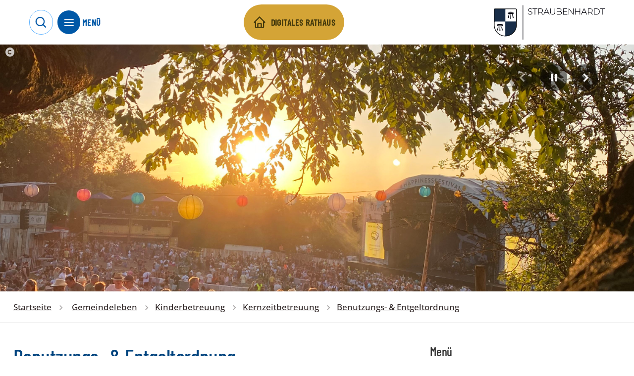

--- FILE ---
content_type: text/html; charset=utf-8
request_url: https://www.straubenhardt.de/vgs-benutzungsordnung/benutzungs-and-entgeltordnung-id_4910/
body_size: 14630
content:
<!doctype html>
<html data-n-head-ssr lang="de" data-n-head="%7B%22lang%22:%7B%22ssr%22:%22de%22%7D%7D">
  <head >
    <title>Gemeinde Straubenhardt: Benutzungs- &amp; Entgeltordnung</title><meta data-n-head="ssr" name="format-detection" content="telephone=no"><meta data-n-head="ssr" name="viewport" content="width=device-width"><meta data-n-head="ssr" name="apple-mobile-web-app-capable" content="yes"><meta data-n-head="ssr" name="msapplication-TileColor" content="#0058A7"><meta data-n-head="ssr" name="msapplication-TileImage" content="/meta/mstile-144x144.png"><meta data-n-head="ssr" name="msapplication-config" content="/browserconfig.xml"><meta data-n-head="ssr" name="mobile-web-app-capable" content="yes"><meta data-n-head="ssr" name="theme-color" content="#0058A7"><meta data-n-head="ssr" name="application-name"><meta data-n-head="ssr" name="apple-mobile-web-app-capable" content="yes"><meta data-n-head="ssr" name="apple-mobile-web-app-status-bar-style" content="black-translucent"><meta data-n-head="ssr" name="apple-mobile-web-app-title"><meta data-n-head="ssr" data-hid="viewport" name="viewport" content="width=device-width, initial-scale=1"><meta data-n-head="ssr" data-hid="charset" charset="utf-8"><meta data-n-head="ssr" data-hid="author" name="author" content="Bürgermeisteramt Gemeinde "><meta data-n-head="ssr" data-hid="og:type" name="og:type" property="og:type" content="website"><meta data-n-head="ssr" data-hid="og:site_name" name="og:site_name" property="og:site_name" content="Gemeinde Straubenhardt im Enzkreis"><meta data-n-head="ssr" data-hid="og:title" name="og:title" content="Gemeinde Straubenhardt: Benutzungs- &amp; Entgeltordnung"><meta data-n-head="ssr" data-hid="description" name="description" content=""><meta data-n-head="ssr" data-hid="og:description" name="og:description" content=""><meta data-n-head="ssr" data-hid="og:image" name="og:image" content="https://www.straubenhardt.de/cms-images/route/Matthias_Tank_650_Schwann_351415_1669993857.JPG?w=1200&amp;h=630&amp;fit=crop"><link data-n-head="ssr" rel="search" type="application/opensearchdescription+xml" title="www..de durchsuchen" href="/opensearch.xml" data-hid="opensearch"><link data-n-head="ssr" rel="apple-touch-icon" sizes="57x57" href="/meta/apple-touch-icon-57x57.png"><link data-n-head="ssr" rel="apple-touch-icon" sizes="60x60" href="/meta/apple-touch-icon-60x60.png"><link data-n-head="ssr" rel="apple-touch-icon" sizes="72x72" href="/meta/apple-touch-icon-72x72.png"><link data-n-head="ssr" rel="apple-touch-icon" sizes="76x76" href="/meta/apple-touch-icon-76x76.png"><link data-n-head="ssr" rel="apple-touch-icon" sizes="114x114" href="/meta/apple-touch-icon-114x114.png"><link data-n-head="ssr" rel="apple-touch-icon" sizes="120x120" href="/meta/apple-touch-icon-120x120.png"><link data-n-head="ssr" rel="apple-touch-icon" sizes="144x144" href="/meta/apple-touch-icon-144x144.png"><link data-n-head="ssr" rel="apple-touch-icon" sizes="152x152" href="/meta/apple-touch-icon-152x152.png"><link data-n-head="ssr" rel="apple-touch-icon" sizes="167x167" href="/meta/apple-touch-icon-167x167.png"><link data-n-head="ssr" rel="apple-touch-icon" sizes="180x180" href="/meta/apple-touch-icon-180x180.png"><link data-n-head="ssr" rel="apple-touch-icon" sizes="1024x1024" href="/meta/apple-touch-icon-1024x1024.png"><link data-n-head="ssr" rel="apple-touch-startup-image" media="(device-width: 320px) and (device-height: 568px) and (-webkit-device-pixel-ratio: 2) and (orientation: portrait)" href="/meta/apple-touch-startup-image-640x1136.png"><link data-n-head="ssr" rel="apple-touch-startup-image" media="(device-width: 320px) and (device-height: 568px) and (-webkit-device-pixel-ratio: 2) and (orientation: landscape)" href="/meta/apple-touch-startup-image-1136x640.png"><link data-n-head="ssr" rel="apple-touch-startup-image" media="(device-width: 375px) and (device-height: 667px) and (-webkit-device-pixel-ratio: 2) and (orientation: portrait)" href="/meta/apple-touch-startup-image-750x1334.png"><link data-n-head="ssr" rel="apple-touch-startup-image" media="(device-width: 375px) and (device-height: 667px) and (-webkit-device-pixel-ratio: 2) and (orientation: landscape)" href="/meta/apple-touch-startup-image-1334x750.png"><link data-n-head="ssr" rel="apple-touch-startup-image" media="(device-width: 375px) and (device-height: 812px) and (-webkit-device-pixel-ratio: 3) and (orientation: portrait)" href="/meta/apple-touch-startup-image-1125x2436.png"><link data-n-head="ssr" rel="apple-touch-startup-image" media="(device-width: 375px) and (device-height: 812px) and (-webkit-device-pixel-ratio: 3) and (orientation: landscape)" href="/meta/apple-touch-startup-image-2436x1125.png"><link data-n-head="ssr" rel="apple-touch-startup-image" media="(device-width: 390px) and (device-height: 844px) and (-webkit-device-pixel-ratio: 3) and (orientation: portrait)" href="/meta/apple-touch-startup-image-1170x2532.png"><link data-n-head="ssr" rel="apple-touch-startup-image" media="(device-width: 390px) and (device-height: 844px) and (-webkit-device-pixel-ratio: 3) and (orientation: landscape)" href="/meta/apple-touch-startup-image-2532x1170.png"><link data-n-head="ssr" rel="apple-touch-startup-image" media="(device-width: 414px) and (device-height: 896px) and (-webkit-device-pixel-ratio: 2) and (orientation: portrait)" href="/meta/apple-touch-startup-image-828x1792.png"><link data-n-head="ssr" rel="apple-touch-startup-image" media="(device-width: 414px) and (device-height: 896px) and (-webkit-device-pixel-ratio: 2) and (orientation: landscape)" href="/meta/apple-touch-startup-image-1792x828.png"><link data-n-head="ssr" rel="apple-touch-startup-image" media="(device-width: 414px) and (device-height: 896px) and (-webkit-device-pixel-ratio: 3) and (orientation: portrait)" href="/meta/apple-touch-startup-image-1242x2688.png"><link data-n-head="ssr" rel="apple-touch-startup-image" media="(device-width: 414px) and (device-height: 896px) and (-webkit-device-pixel-ratio: 3) and (orientation: landscape)" href="/meta/apple-touch-startup-image-2688x1242.png"><link data-n-head="ssr" rel="apple-touch-startup-image" media="(device-width: 414px) and (device-height: 736px) and (-webkit-device-pixel-ratio: 3) and (orientation: portrait)" href="/meta/apple-touch-startup-image-1242x2208.png"><link data-n-head="ssr" rel="apple-touch-startup-image" media="(device-width: 414px) and (device-height: 736px) and (-webkit-device-pixel-ratio: 3) and (orientation: landscape)" href="/meta/apple-touch-startup-image-2208x1242.png"><link data-n-head="ssr" rel="apple-touch-startup-image" media="(device-width: 428px) and (device-height: 926px) and (-webkit-device-pixel-ratio: 3) and (orientation: portrait)" href="/meta/apple-touch-startup-image-1284x2778.png"><link data-n-head="ssr" rel="apple-touch-startup-image" media="(device-width: 428px) and (device-height: 926px) and (-webkit-device-pixel-ratio: 3) and (orientation: landscape)" href="/meta/apple-touch-startup-image-2778x1284.png"><link data-n-head="ssr" rel="apple-touch-startup-image" media="(device-width: 768px) and (device-height: 1024px) and (-webkit-device-pixel-ratio: 2) and (orientation: portrait)" href="/meta/apple-touch-startup-image-1536x2048.png"><link data-n-head="ssr" rel="apple-touch-startup-image" media="(device-width: 768px) and (device-height: 1024px) and (-webkit-device-pixel-ratio: 2) and (orientation: landscape)" href="/meta/apple-touch-startup-image-2048x1536.png"><link data-n-head="ssr" rel="apple-touch-startup-image" media="(device-width: 810px) and (device-height: 1080px) and (-webkit-device-pixel-ratio: 2) and (orientation: portrait)" href="/meta/apple-touch-startup-image-1620x2160.png"><link data-n-head="ssr" rel="apple-touch-startup-image" media="(device-width: 810px) and (device-height: 1080px) and (-webkit-device-pixel-ratio: 2) and (orientation: landscape)" href="/meta/apple-touch-startup-image-2160x1620.png"><link data-n-head="ssr" rel="apple-touch-startup-image" media="(device-width: 834px) and (device-height: 1194px) and (-webkit-device-pixel-ratio: 2) and (orientation: portrait)" href="/meta/apple-touch-startup-image-1668x2388.png"><link data-n-head="ssr" rel="apple-touch-startup-image" media="(device-width: 834px) and (device-height: 1194px) and (-webkit-device-pixel-ratio: 2) and (orientation: landscape)" href="/meta/apple-touch-startup-image-2388x1668.png"><link data-n-head="ssr" rel="apple-touch-startup-image" media="(device-width: 834px) and (device-height: 1112px) and (-webkit-device-pixel-ratio: 2) and (orientation: portrait)" href="/meta/apple-touch-startup-image-1668x2224.png"><link data-n-head="ssr" rel="apple-touch-startup-image" media="(device-width: 834px) and (device-height: 1112px) and (-webkit-device-pixel-ratio: 2) and (orientation: landscape)" href="/meta/apple-touch-startup-image-2224x1668.png"><link data-n-head="ssr" rel="apple-touch-startup-image" media="(device-width: 1024px) and (device-height: 1366px) and (-webkit-device-pixel-ratio: 2) and (orientation: portrait)" href="/meta/apple-touch-startup-image-2048x2732.png"><link data-n-head="ssr" rel="apple-touch-startup-image" media="(device-width: 1024px) and (device-height: 1366px) and (-webkit-device-pixel-ratio: 2) and (orientation: landscape)" href="/meta/apple-touch-startup-image-2732x2048.png"><link data-n-head="ssr" rel="icon" type="image/x-icon" href="/meta/favicon.ico"><link data-n-head="ssr" rel="icon" type="image/png" sizes="16x16" href="/meta/favicon-16x16.png"><link data-n-head="ssr" rel="icon" type="image/png" sizes="32x32" href="/meta/favicon-32x32.png"><link data-n-head="ssr" rel="icon" type="image/png" sizes="48x48" href="/meta/favicon-48x48.png"><link data-n-head="ssr" rel="manifest" href="/manifest.webmanifest"><link data-n-head="ssr" data-hid="shortcut-icon" rel="shortcut icon" href="/favicon.ico"><script data-n-head="ssr" src="/js/iframeresizer.contentwindow.js"></script><link rel="preload" href="/_nuxt/b68b1ac.modern.js" as="script"><link rel="preload" href="/_nuxt/9ba0348.modern.js" as="script"><link rel="preload" href="/_nuxt/css/262b450.css" as="style"><link rel="preload" href="/_nuxt/f884f7b.modern.js" as="script"><link rel="preload" href="/_nuxt/css/1f258c9.css" as="style"><link rel="preload" href="/_nuxt/8e646b6.modern.js" as="script"><link rel="preload" href="/_nuxt/fonts/boxicons.65a8ce5.eot" as="font" type="font/eot" crossorigin><link rel="preload" href="/_nuxt/fonts/boxicons.d12afc3.woff" as="font" type="font/woff" crossorigin><link rel="preload" href="/_nuxt/fonts/boxicons.df635aa.woff2" as="font" type="font/woff2" crossorigin><link rel="preload" href="/_nuxt/fonts/boxicons.db9ddb1.ttf" as="font" type="font/ttf" crossorigin><link rel="preload" href="/_nuxt/5cc0006.modern.js" as="script"><link rel="stylesheet" href="/_nuxt/css/262b450.css"><link rel="stylesheet" href="/_nuxt/css/1f258c9.css">
  </head>
  <body >
    <div data-server-rendered="true" id="__nuxt"><div id="__layout"><div><div id="accessibility"><nav id="accessibilitynav" aria-label="Menü zur Barrierefreiheit"><ul><li><a href="#">
					Menü zur Barrierefreiheit überspringen
				</a></li> <li><a href="#help" accesskey="1">
					Bedienhilfe
				</a> <div id="accessibilityhelp" class="container"><div class="flex flex-wrap"><div class="w-full md:w-1/2 px-4 py-4"><ul><li>
									[key] + 1:
									<span class="font-bold">Bedienhilfe</span></li> <li>
									[key] + 2:
									<span class="font-bold">direkt zur Suche</span></li> <li>
									[key] + 3:
									<span class="font-bold">direkt zum Menü</span></li> <li>
									[key] + 4:
									<span class="font-bold">direkt zum Inhalt</span></li> <li>
									[key] + 5:
									<span class="font-bold">Seitenanfang</span></li> <li>
									[key] + 6:
									<span class="font-bold">Kontaktinformationen</span></li> <li>
									[key] + 7:
									<span class="font-bold">Kontaktformular</span></li> <li>
									[key] + 8:
									<span class="font-bold">Startseite</span></li></ul> <p><span class="font-bold">[key]</span>
								steht für die Tastenkombination, welche Sie drücken müssen, um
								auf die
								<span class="font-bold">accesskeys</span>
								Ihres Browsers Zugriff zu erhalten.
							</p> <p>
								Windows:
								<br>
								Chrome, Safari, IE:
								<span class="font-bold">[alt]</span>
								, Firefox:
								<span class="font-bold">[alt][shift]</span></p> <p>
								MacOS:
								<br>
								Chrome, Firefox, Safari:
								<span class="font-bold">[ctrl][alt]</span></p></div> <div class="w-full md:w-1/2 px-4 py-4"><div class="flex flex-wrap -mx-4 -my-4"><div class="w-full md:w-1/2 px-4 py-4"><p>
										Zwischen den Links können Sie mit der
										<span class="font-bold">Tab</span>
										-Taste wechseln.
									</p> <p>
										Karteireiter, Tabmenüs und Galerien in der Randspalte
										wechseln Sie mit den
										<span class="font-bold">Pfeil</span>
										-Tasten.
									</p></div> <div class="w-full md:w-1/2 px-4 py-4"><p>
										Einen Link aufrufen können Sie über die
										<span class="font-bold">Enter/Return</span>
										-Taste.
									</p> <p>
										Denn Zoomfaktor der Seite können Sie über
										<span class="font-bold">Strg +/-</span>
										einstellen.
									</p></div> <nav aria-label="Weitere Links zum Thema Barrierefreiheit" class="px-4 py-4"><hr> <ul class="flex-column"><li><a href="/barrierefreiheit/">
												Erklärung zur Barrierefreiheit
											</a></li> <li><a href="/leichte-sprache/">
												Unsere Website in leichter Sprache
											</a></li> <li><a href="/seitenbedienung/">
												Seitenbedienung
											</a></li> <li><a href="/fehler-melden/">
												Fehler melden
											</a></li></ul></nav></div></div></div></div></li> <li><a href="#gotosearch" accesskey="2">
					direkt zur Suche
				</a></li> <li><a href="#nav" accesskey="3">
					direkt zum Menü
				</a></li> <li><a href="#content" accesskey="4">
					direkt zum Inhalt
				</a></li> <li><a href="#top" id="top" accesskey="5">
					Seitenanfang
				</a></li> <li><a href="/impressum/" accesskey="6">
					Kontaktinformationen
				</a></li> <li><a href="/kontakt/" accesskey="7">
					Kontaktformular
				</a></li> <li><a href="/" accesskey="8">
					Startseite
				</a></li></ul></nav> <div aria-hidden="true" class="fixed inset-0 transition-opacity z-50 invisible"><div class="absolute inset-0 bg-dark-500 opacity-75"></div></div></div> <div data-fetch-key="TheHeader:0"><div class="global-header-container relative"><header class="global-header"><div class="px-2 sm:px-4 md:px-6 bg-white"><div class="flex flex-wrap items-center"><div class="sm:flex-shrink sm:w-auto"><div class="global-header__trigger-container"><button aria-label="Suche öffnen" class="global-header__trigger-search block"><span aria-hidden="true" class="nk-icon bx align-middle inline-block bx-search text-lg group-hover:text-current group-focus:text-current"></span></button> <div class="flex items-center"><button aria-label="Menü öffnen" aria-expanded="false" class="global-header__trigger-menu block"><span aria-hidden="true" class="nk-icon bx align-middle inline-block bx-menu text-lg group-hover:text-current group-focus:text-current"></span></button> <span class="font-semibold uppercase font-display text-primary-500 tracking-wider hidden sm:inline-block">
										Menü
									</span></div></div> <div class="global-menu-wrapper flex flex-col" style="display:none;"><div class="border-t border-primary-800 border-opacity-25 overflow-x-hidden p-4 md:p-6"><p class="uppercase text-md tracking-wide font-display font-medium nk-paragraph group-hover:text-current group-focus:text-current">
											Menü
										</p> <div class="global-menu-container overflow-y-auto overflow-x-hidden"><ul role="menu" class="global-menu w-full text-primary-800 list-none"><li role="menuitem" class="global-menu__item rfs-text-xl font-display py-3 border-b-2 border-primary-800 border-opacity-25"><button aria-label="Verwaltung: Öffnet eine Liste mit 5 Unterelementen" aria-expanded="false" class="global-menu__link flex font-medium justify-between items-center w-full focus:outline-none focus-visible:outline-none">
				Verwaltung

				<span aria-hidden="true" class="nk-icon bx align-middle inline-block bx-chevron-down text-sub-lg group-hover:text-current group-focus:text-current"></span></button> <div class="sub-menu" style="display:none;"><ul role="menu" class="list-none"><li role="menuitem" class="sub-menu__item w-full py-3 border-b-2 border-light-600 border-opacity-25"><button aria-label="Aktuelles Öffnet eine Liste mit 6 Unterelementen" aria-expanded="false" class="sub-menu__link font-medium rfs-text-lg flex items-center text-left justify-between focus:outline-none focus-visible:outline-none w-full">
							Aktuelles

							<span><span aria-hidden="true" class="nk-icon bx align-middle inline-block bx-chevron-down text-sub-lg group-hover:text-current group-focus:text-current"></span></span></button> <div class="sub-menu__link-list py-3" style="display:none;"><ul role="menu" class="list-none space-y-1"><li role="menuitem"><a href="/rathausnachrichten/" aria-label="Aktuelle Meldungen" class="nav-item rfs-text-md">
										Aktuelle Meldungen
									</a></li><li role="menuitem"><a href="/amtsblatt/" aria-label="Amtsblatt" class="nav-item rfs-text-md">
										Amtsblatt
									</a></li><li role="menuitem"><a href="/ausschreibungen/" aria-label="Ausschreibungen" class="nav-item rfs-text-md">
										Ausschreibungen
									</a></li><li role="menuitem"><a href="/bauleitplanung/" aria-label="Bauleitplanung" class="nav-item rfs-text-md">
										Bauleitplanung
									</a></li><li role="menuitem"><a href="/stellenangebote/" aria-label="Stellenangebote" class="nav-item rfs-text-md">
										Stellenangebote
									</a></li><li role="menuitem"><a href="/wahl/" aria-label="Wahlen" class="nav-item rfs-text-md">
										Wahlen
									</a></li></ul></div></li><li role="menuitem" class="sub-menu__item w-full py-3 border-b-2 border-light-600 border-opacity-25"><button aria-label="Rathaus Öffnet eine Liste mit 4 Unterelementen" aria-expanded="false" class="sub-menu__link font-medium rfs-text-lg flex items-center text-left justify-between focus:outline-none focus-visible:outline-none w-full">
							Rathaus

							<span><span aria-hidden="true" class="nk-icon bx align-middle inline-block bx-chevron-down text-sub-lg group-hover:text-current group-focus:text-current"></span></span></button> <div class="sub-menu__link-list py-3" style="display:none;"><ul role="menu" class="list-none space-y-1"><li role="menuitem"><a href="/wegweiser/buergermeister/" aria-label="Bürgermeister" class="nav-item rfs-text-md">
										Bürgermeister
									</a></li><li role="menuitem"><a href="/wegweiser/fachbereiche/burgerburo-id_6045831" aria-label="Bürgerbüro" class="nav-item rfs-text-md">
										Bürgerbüro
									</a></li><li role="menuitem"><a href="/wegweiser/fachbereiche/" aria-label="Fachbereiche" class="nav-item rfs-text-md">
										Fachbereiche
									</a></li><li role="menuitem"><a href="/wegweiser/mitarbeiter/" aria-label="Mitarbeiter*innen A-Z" class="nav-item rfs-text-md">
										Mitarbeiter*innen A-Z
									</a></li></ul></div></li><li role="menuitem" class="sub-menu__item w-full py-3 border-b-2 border-light-600 border-opacity-25"><button aria-label="Service Öffnet eine Liste mit 7 Unterelementen" aria-expanded="false" class="sub-menu__link font-medium rfs-text-lg flex items-center text-left justify-between focus:outline-none focus-visible:outline-none w-full">
							Service

							<span><span aria-hidden="true" class="nk-icon bx align-middle inline-block bx-chevron-down text-sub-lg group-hover:text-current group-focus:text-current"></span></span></button> <div class="sub-menu__link-list py-3" style="display:none;"><ul role="menu" class="list-none space-y-1"><li role="menuitem"><a href="/wegweiser/" aria-label="Was erledige ich wo?" class="nav-item rfs-text-md">
										Was erledige ich wo?
									</a></li><li role="menuitem"><a href="/wegweiser/formulare/" aria-label="Formulare &amp; Onlinedienste" class="nav-item rfs-text-md">
										Formulare &amp; Onlinedienste
									</a></li><li role="menuitem"><a href="/ortsrecht/" aria-label="Ortsrecht" class="nav-item rfs-text-md">
										Ortsrecht
									</a></li><li role="menuitem"><a href="/kummerkasten/" aria-label="Kummerkasten" class="nav-item rfs-text-md">
										Kummerkasten
									</a></li><li role="menuitem"><a href="/schadensmeldung/" aria-label="Schadensmeldung" class="nav-item rfs-text-md">
										Schadensmeldung
									</a></li><li role="menuitem"><a href="/kontakt/" aria-label="Kontakformular" class="nav-item rfs-text-md">
										Kontakformular
									</a></li><li role="menuitem"><a href="/brennholz/" aria-label="Online-Brennholzbestellung" class="nav-item rfs-text-md">
										Online-Brennholzbestellung
									</a></li></ul></div></li><li role="menuitem" class="sub-menu__item w-full py-3 border-b-2 border-light-600 border-opacity-25"><button aria-label="Gemeinderat Öffnet eine Liste mit 4 Unterelementen" aria-expanded="false" class="sub-menu__link font-medium rfs-text-lg flex items-center text-left justify-between focus:outline-none focus-visible:outline-none w-full">
							Gemeinderat

							<span><span aria-hidden="true" class="nk-icon bx align-middle inline-block bx-chevron-down text-sub-lg group-hover:text-current group-focus:text-current"></span></span></button> <div class="sub-menu__link-list py-3" style="display:none;"><ul role="menu" class="list-none space-y-1"><li role="menuitem"><a aria-label="Ratsinformationssystem, Link zu: straubenhardt.ratsinfomanagement.net aufrufen" href="https://straubenhardt.ratsinfomanagement.net/" target="_blank" rel="noopener" class="nav-item rfs-text-md">
										Ratsinformationssystem
									</a></li><li role="menuitem"><a href="/ratsmitglieder/" aria-label="Mitglieder" class="nav-item rfs-text-md">
										Mitglieder
									</a></li><li role="menuitem"><a aria-label="Termine, Link zu: straubenhardt.ratsinfomanagement.net aufrufen" href="https://straubenhardt.ratsinfomanagement.net/termine" target="_blank" rel="noopener" class="nav-item rfs-text-md">
										Termine
									</a></li><li role="menuitem"><a href="/ratsnachrichten/" aria-label="Berichte" class="nav-item rfs-text-md">
										Berichte
									</a></li></ul></div></li><li role="menuitem" class="sub-menu__item w-full py-3 border-b-2 border-light-600 border-opacity-25"><button aria-label="Jugendgemeinderat Öffnet eine Liste mit 2 Unterelementen" aria-expanded="false" class="sub-menu__link font-medium rfs-text-lg flex items-center text-left justify-between focus:outline-none focus-visible:outline-none w-full">
							Jugendgemeinderat

							<span><span aria-hidden="true" class="nk-icon bx align-middle inline-block bx-chevron-down text-sub-lg group-hover:text-current group-focus:text-current"></span></span></button> <div class="sub-menu__link-list py-3" style="display:none;"><ul role="menu" class="list-none space-y-1"><li role="menuitem"><a href="/jugendgemeinderat/" aria-label="Mitglieder" class="nav-item rfs-text-md">
										Mitglieder
									</a></li><li role="menuitem"><a href="/jgnachrichten/" aria-label="Aus unserer Arbeit" class="nav-item rfs-text-md">
										Aus unserer Arbeit
									</a></li></ul></div></li></ul></div></li><li role="menuitem" class="global-menu__item rfs-text-xl font-display py-3 border-b-2 border-primary-800 border-opacity-25"><button aria-label="Gemeindeleben: Öffnet eine Liste mit 7 Unterelementen" aria-expanded="false" class="global-menu__link flex font-medium justify-between items-center w-full focus:outline-none focus-visible:outline-none">
				Gemeindeleben

				<span aria-hidden="true" class="nk-icon bx align-middle inline-block bx-chevron-down text-sub-lg group-hover:text-current group-focus:text-current"></span></button> <div class="sub-menu" style="display:none;"><ul role="menu" class="list-none"><li role="menuitem" class="sub-menu__item w-full py-3 border-b-2 border-light-600 border-opacity-25"><a href="/gemeindeleben/" aria-label="Auf einen Blick" class="sub-menu__link font-medium rfs-text-lg flex items-center text-left justify-between focus:outline-none focus-visible:outline-none w-full">
							Auf einen Blick
						</a> <!----></li><li role="menuitem" class="sub-menu__item w-full py-3 border-b-2 border-light-600 border-opacity-25"><button aria-label="Soziales &amp; Gemeinschaft Öffnet eine Liste mit 7 Unterelementen" aria-expanded="false" class="sub-menu__link font-medium rfs-text-lg flex items-center text-left justify-between focus:outline-none focus-visible:outline-none w-full">
							Soziales &amp; Gemeinschaft

							<span><span aria-hidden="true" class="nk-icon bx align-middle inline-block bx-chevron-down text-sub-lg group-hover:text-current group-focus:text-current"></span></span></button> <div class="sub-menu__link-list py-3" style="display:none;"><ul role="menu" class="list-none space-y-1"><li role="menuitem"><a href="/50-jahre/" aria-label="50 Jahre Straubenhardt" class="nav-item rfs-text-md">
										50 Jahre Straubenhardt
									</a></li><li role="menuitem"><a href="/vereine/" aria-label="Vereine" class="nav-item rfs-text-md">
										Vereine
									</a></li><li role="menuitem"><a href="/gesundheit-soziales/" aria-label="Gesundheit &amp; Pflege" class="nav-item rfs-text-md">
										Gesundheit &amp; Pflege
									</a></li><li role="menuitem"><a href="/kirchen/" aria-label="Kirchen" class="nav-item rfs-text-md">
										Kirchen
									</a></li><li role="menuitem"><a href="/hoffnungshaeuser/" aria-label="Hoffnungshäuser" class="nav-item rfs-text-md">
										Hoffnungshäuser
									</a></li><li role="menuitem"><a href="/buergerengagement/" aria-label="Bürgerengagement" class="nav-item rfs-text-md">
										Bürgerengagement
									</a></li><li role="menuitem"><a href="/buergerstiftung/" aria-label="Bürgerstiftung" class="nav-item rfs-text-md">
										Bürgerstiftung
									</a></li></ul></div></li><li role="menuitem" class="sub-menu__item w-full py-3 border-b-2 border-light-600 border-opacity-25"><button aria-label="Informatives Öffnet eine Liste mit 4 Unterelementen" aria-expanded="false" class="sub-menu__link font-medium rfs-text-lg flex items-center text-left justify-between focus:outline-none focus-visible:outline-none w-full">
							Informatives

							<span><span aria-hidden="true" class="nk-icon bx align-middle inline-block bx-chevron-down text-sub-lg group-hover:text-current group-focus:text-current"></span></span></button> <div class="sub-menu__link-list py-3" style="display:none;"><ul role="menu" class="list-none space-y-1"><li role="menuitem"><a href="/grillplaetze/" aria-label="Grillplätze" class="nav-item rfs-text-md">
										Grillplätze
									</a></li><li role="menuitem"><a href="/fairtrade/" aria-label="Fairtrade Gemeinde" class="nav-item rfs-text-md">
										Fairtrade Gemeinde
									</a></li><li role="menuitem"><a href="/feuerwehr-polizei/" aria-label="Feuerwehr &amp; Polizei" class="nav-item rfs-text-md">
										Feuerwehr &amp; Polizei
									</a></li><li role="menuitem"><a href="/friedhoefe/" aria-label="Friedhöfe" class="nav-item rfs-text-md">
										Friedhöfe
									</a></li></ul></div></li><li role="menuitem" class="sub-menu__item w-full py-3 border-b-2 border-light-600 border-opacity-25"><button aria-label="Bildung, Familie und Kultur Öffnet eine Liste mit 6 Unterelementen" aria-expanded="false" class="sub-menu__link font-medium rfs-text-lg flex items-center text-left justify-between focus:outline-none focus-visible:outline-none w-full">
							Bildung, Familie und Kultur

							<span><span aria-hidden="true" class="nk-icon bx align-middle inline-block bx-chevron-down text-sub-lg group-hover:text-current group-focus:text-current"></span></span></button> <div class="sub-menu__link-list py-3" style="display:none;"><ul role="menu" class="list-none space-y-1"><li role="menuitem"><a href="/kinderbetreuung/" aria-label="Kinderbetreuung" class="nav-item rfs-text-md">
										Kinderbetreuung
									</a></li><li role="menuitem"><a href="/schulen/" aria-label="Schulen" class="nav-item rfs-text-md">
										Schulen
									</a></li><li role="menuitem"><a href="/ferienprogramm/" aria-label="Sommerferienprogramm" class="nav-item rfs-text-md">
										Sommerferienprogramm
									</a></li><li role="menuitem"><a href="/jugendangebote/" aria-label="Jugendtreffs" class="nav-item rfs-text-md">
										Jugendtreffs
									</a></li><li role="menuitem"><a href="/buecherei/" aria-label="Büchereien" class="nav-item rfs-text-md">
										Büchereien
									</a></li><li role="menuitem"><a href="/spielplaetze/" aria-label="Spielplätze" class="nav-item rfs-text-md">
										Spielplätze
									</a></li></ul></div></li><li role="menuitem" class="sub-menu__item w-full py-3 border-b-2 border-light-600 border-opacity-25"><button aria-label="Bauen &amp; Wohnen Öffnet eine Liste mit 6 Unterelementen" aria-expanded="false" class="sub-menu__link font-medium rfs-text-lg flex items-center text-left justify-between focus:outline-none focus-visible:outline-none w-full">
							Bauen &amp; Wohnen

							<span><span aria-hidden="true" class="nk-icon bx align-middle inline-block bx-chevron-down text-sub-lg group-hover:text-current group-focus:text-current"></span></span></button> <div class="sub-menu__link-list py-3" style="display:none;"><ul role="menu" class="list-none space-y-1"><li role="menuitem"><a href="/wasserablesung/" aria-label="Wasserablesung" class="nav-item rfs-text-md">
										Wasserablesung
									</a></li><li role="menuitem"><a href="/ortskernsanierung/" aria-label="Ortskernsanierung" class="nav-item rfs-text-md">
										Ortskernsanierung
									</a></li><li role="menuitem"><a href="/haus-und-garten/" aria-label="Haus &amp; Garten" class="nav-item rfs-text-md">
										Haus &amp; Garten
									</a></li><li role="menuitem"><a href="/abfallkalender/" aria-label="Abfallentsorgung" class="nav-item rfs-text-md">
										Abfallentsorgung
									</a></li><li role="menuitem"><a href="/versorgung/" aria-label="Strom, Gas, Wasser, Wärme" class="nav-item rfs-text-md">
										Strom, Gas, Wasser, Wärme
									</a></li><li role="menuitem"><a href="/klima-umwelt/" aria-label="Klima, Umwelt, Energie" class="nav-item rfs-text-md">
										Klima, Umwelt, Energie
									</a></li></ul></div></li><li role="menuitem" class="sub-menu__item w-full py-3 border-b-2 border-light-600 border-opacity-25"><button aria-label="Veranstaltungen Öffnet eine Liste mit 2 Unterelementen" aria-expanded="false" class="sub-menu__link font-medium rfs-text-lg flex items-center text-left justify-between focus:outline-none focus-visible:outline-none w-full">
							Veranstaltungen

							<span><span aria-hidden="true" class="nk-icon bx align-middle inline-block bx-chevron-down text-sub-lg group-hover:text-current group-focus:text-current"></span></span></button> <div class="sub-menu__link-list py-3" style="display:none;"><ul role="menu" class="list-none space-y-1"><li role="menuitem"><a href="/veranstaltungen/" aria-label="Veranstaltungskalender" class="nav-item rfs-text-md">
										Veranstaltungskalender
									</a></li><li role="menuitem"><a href="/veranstaltungseintrag/" aria-label="Veranstaltung eintragen" class="nav-item rfs-text-md">
										Veranstaltung eintragen
									</a></li></ul></div></li><li role="menuitem" class="sub-menu__item w-full py-3 border-b-2 border-light-600 border-opacity-25"><button aria-label="Kleinanzeigen Öffnet eine Liste mit 2 Unterelementen" aria-expanded="false" class="sub-menu__link font-medium rfs-text-lg flex items-center text-left justify-between focus:outline-none focus-visible:outline-none w-full">
							Kleinanzeigen

							<span><span aria-hidden="true" class="nk-icon bx align-middle inline-block bx-chevron-down text-sub-lg group-hover:text-current group-focus:text-current"></span></span></button> <div class="sub-menu__link-list py-3" style="display:none;"><ul role="menu" class="list-none space-y-1"><li role="menuitem"><a href="/pinnwand/" aria-label="Angebote &amp; Gesuche" class="nav-item rfs-text-md">
										Angebote &amp; Gesuche
									</a></li><li role="menuitem"><a href="/pinnwand/eintrag/" aria-label="Anzeige inserieren" class="nav-item rfs-text-md">
										Anzeige inserieren
									</a></li></ul></div></li></ul></div></li><li role="menuitem" class="global-menu__item rfs-text-xl font-display py-3 border-b-2 border-primary-800 border-opacity-25"><button aria-label="Wirtschaft: Öffnet eine Liste mit 2 Unterelementen" aria-expanded="false" class="global-menu__link flex font-medium justify-between items-center w-full focus:outline-none focus-visible:outline-none">
				Wirtschaft

				<span aria-hidden="true" class="nk-icon bx align-middle inline-block bx-chevron-down text-sub-lg group-hover:text-current group-focus:text-current"></span></button> <div class="sub-menu" style="display:none;"><ul role="menu" class="list-none"><li role="menuitem" class="sub-menu__item w-full py-3 border-b-2 border-light-600 border-opacity-25"><button aria-label="Informatives Öffnet eine Liste mit 3 Unterelementen" aria-expanded="false" class="sub-menu__link font-medium rfs-text-lg flex items-center text-left justify-between focus:outline-none focus-visible:outline-none w-full">
							Informatives

							<span><span aria-hidden="true" class="nk-icon bx align-middle inline-block bx-chevron-down text-sub-lg group-hover:text-current group-focus:text-current"></span></span></button> <div class="sub-menu__link-list py-3" style="display:none;"><ul role="menu" class="list-none space-y-1"><li role="menuitem"><a href="/standort/" aria-label="Gewerbestandort" class="nav-item rfs-text-md">
										Gewerbestandort
									</a></li><li role="menuitem"><a href="/gewerbeflaechen/" aria-label="Gewerbeflächen" class="nav-item rfs-text-md">
										Gewerbeflächen
									</a></li><li role="menuitem"><a href="/wirtschaftsbund/" aria-label="Wirtschaftsbund" class="nav-item rfs-text-md">
										Wirtschaftsbund
									</a></li></ul></div></li><li role="menuitem" class="sub-menu__item w-full py-3 border-b-2 border-light-600 border-opacity-25"><button aria-label="Firmenverzeichnis Öffnet eine Liste mit 5 Unterelementen" aria-expanded="false" class="sub-menu__link font-medium rfs-text-lg flex items-center text-left justify-between focus:outline-none focus-visible:outline-none w-full">
							Firmenverzeichnis

							<span><span aria-hidden="true" class="nk-icon bx align-middle inline-block bx-chevron-down text-sub-lg group-hover:text-current group-focus:text-current"></span></span></button> <div class="sub-menu__link-list py-3" style="display:none;"><ul role="menu" class="list-none space-y-1"><li role="menuitem"><a href="/firmenverzeichnis/" aria-label="Branchen A - Z" class="nav-item rfs-text-md">
										Branchen A - Z
									</a></li><li role="menuitem"><a href="/geschaefte/" aria-label="Geschäfte" class="nav-item rfs-text-md">
										Geschäfte
									</a></li><li role="menuitem"><a href="/dienstleister/" aria-label="Dienstleister" class="nav-item rfs-text-md">
										Dienstleister
									</a></li><li role="menuitem"><a href="/handwerker/" aria-label="Bauen &amp; Handwerk" class="nav-item rfs-text-md">
										Bauen &amp; Handwerk
									</a></li><li role="menuitem"><a href="/firmeneintrag/" aria-label="Ihr Eintrag" class="nav-item rfs-text-md">
										Ihr Eintrag
									</a></li></ul></div></li></ul></div></li><li role="menuitem" class="global-menu__item rfs-text-xl font-display py-3 border-b-2 border-primary-800 border-opacity-25"><button aria-label="Straubenhardt: Öffnet eine Liste mit 3 Unterelementen" aria-expanded="false" class="global-menu__link flex font-medium justify-between items-center w-full focus:outline-none focus-visible:outline-none">
				Straubenhardt

				<span aria-hidden="true" class="nk-icon bx align-middle inline-block bx-chevron-down text-sub-lg group-hover:text-current group-focus:text-current"></span></button> <div class="sub-menu" style="display:none;"><ul role="menu" class="list-none"><li role="menuitem" class="sub-menu__item w-full py-3 border-b-2 border-light-600 border-opacity-25"><button aria-label="Gemeinde Öffnet eine Liste mit 6 Unterelementen" aria-expanded="false" class="sub-menu__link font-medium rfs-text-lg flex items-center text-left justify-between focus:outline-none focus-visible:outline-none w-full">
							Gemeinde

							<span><span aria-hidden="true" class="nk-icon bx align-middle inline-block bx-chevron-down text-sub-lg group-hover:text-current group-focus:text-current"></span></span></button> <div class="sub-menu__link-list py-3" style="display:none;"><ul role="menu" class="list-none space-y-1"><li role="menuitem"><a href="/portrait/" aria-label="Porträt" class="nav-item rfs-text-md">
										Porträt
									</a></li><li role="menuitem"><a href="/ortsteile/" aria-label="Ortsteile" class="nav-item rfs-text-md">
										Ortsteile
									</a></li><li role="menuitem"><a href="/geschichte/" aria-label="Ortsgeschichte" class="nav-item rfs-text-md">
										Ortsgeschichte
									</a></li><li role="menuitem"><a href="/ortsplan/" aria-label="Ortsplan" class="nav-item rfs-text-md">
										Ortsplan
									</a></li><li role="menuitem"><a href="/partnerschaft/" aria-label="Partnerschaft" class="nav-item rfs-text-md">
										Partnerschaft
									</a></li><li role="menuitem"><a href="/wilhelm-ganzhorn/" aria-label="Wilhelm Ganzhorn" class="nav-item rfs-text-md">
										Wilhelm Ganzhorn
									</a></li></ul></div></li><li role="menuitem" class="sub-menu__item w-full py-3 border-b-2 border-light-600 border-opacity-25"><button aria-label="Sehen &amp; Erleben Öffnet eine Liste mit 6 Unterelementen" aria-expanded="false" class="sub-menu__link font-medium rfs-text-lg flex items-center text-left justify-between focus:outline-none focus-visible:outline-none w-full">
							Sehen &amp; Erleben

							<span><span aria-hidden="true" class="nk-icon bx align-middle inline-block bx-chevron-down text-sub-lg group-hover:text-current group-focus:text-current"></span></span></button> <div class="sub-menu__link-list py-3" style="display:none;"><ul role="menu" class="list-none space-y-1"><li role="menuitem"><a href="/schwanner-warte/" aria-label="Schwanner Warte" class="nav-item rfs-text-md">
										Schwanner Warte
									</a></li><li role="menuitem"><a href="/wandern-walken/" aria-label="Wandern &amp; Walken" class="nav-item rfs-text-md">
										Wandern &amp; Walken
									</a></li><li role="menuitem"><a href="/radfahren-biken/" aria-label="Rad, Mountainbike" class="nav-item rfs-text-md">
										Rad, Mountainbike
									</a></li><li role="menuitem"><a href="/segelflugplatz/" aria-label="Segelflugplatz" class="nav-item rfs-text-md">
										Segelflugplatz
									</a></li><li role="menuitem"><a href="/barfusspfad/" aria-label="Barfußpfad" class="nav-item rfs-text-md">
										Barfußpfad
									</a></li><li role="menuitem"><a href="/sport-waldklimapfad/" aria-label="Sport- und Waldklimapfad" class="nav-item rfs-text-md">
										Sport- und Waldklimapfad
									</a></li></ul></div></li><li role="menuitem" class="sub-menu__item w-full py-3 border-b-2 border-light-600 border-opacity-25"><button aria-label="Gastgeber Öffnet eine Liste mit 5 Unterelementen" aria-expanded="false" class="sub-menu__link font-medium rfs-text-lg flex items-center text-left justify-between focus:outline-none focus-visible:outline-none w-full">
							Gastgeber

							<span><span aria-hidden="true" class="nk-icon bx align-middle inline-block bx-chevron-down text-sub-lg group-hover:text-current group-focus:text-current"></span></span></button> <div class="sub-menu__link-list py-3" style="display:none;"><ul role="menu" class="list-none space-y-1"><li role="menuitem"><a href="/gastronomie/" aria-label="Gastronomie" class="nav-item rfs-text-md">
										Gastronomie
									</a></li><li role="menuitem"><a href="/unterkuenfte/" aria-label="Unterkünfte" class="nav-item rfs-text-md">
										Unterkünfte
									</a></li><li role="menuitem"><a href="/angebote/" aria-label="Besondere Angebote" class="nav-item rfs-text-md">
										Besondere Angebote
									</a></li><li role="menuitem"><a href="/naturpark-schwarzwald/" aria-label="Naturpark" class="nav-item rfs-text-md">
										Naturpark
									</a></li><li role="menuitem"><a href="/albtal/" aria-label="Albtal Plus" class="nav-item rfs-text-md">
										Albtal Plus
									</a></li></ul></div></li></ul></div></li></ul></div></div> <div class="border-t border-primary-800 border-opacity-25 py-3 mt-auto px-4 md:px-6"><div class="space-x-4"><a href="https://www.facebook.com/gemeinde.straubenhardt" target="_blank" rel="noopener"><span aria-hidden="true" class="nk-icon bx align-middle inline-block bxl-facebook text-sub-xl text-primary-500 group-hover:text-current group-focus:text-current"></span></a> <a href="https://www.instagram.com/gemeindestraubenhardt/" target="_blank" rel="noopener"><span aria-hidden="true" class="nk-icon bx align-middle inline-block bxl-instagram text-sub-xl text-primary-500 group-hover:text-current group-focus:text-current"></span></a> <a href="http://www.youtube.com/channel/UC8TikJZF95zVHWVjSWwxVaA" target="_blank" rel="noopener"><span aria-hidden="true" class="nk-icon bx align-middle inline-block bxl-youtube text-sub-xl text-primary-500 group-hover:text-current group-focus:text-current"></span></a></div></div></div></div> <div class="flex-1"><div class="md:items-stretch justify-end flex flex-wrap -mx-1 items-center"><div class="mx-auto sm:py-2 hidden sm:block px-1"><button aria-label="Digitales Rathaus, E-Service Bereich öffnen" class="flex items-center global-header__trigger-eService overflow-hidden justify-center p-2 sm:p-3 w-full space-x-2"><svg xmlns="http://www.w3.org/2000/svg" width="28" height="28" viewBox="0 0 24 24" style="fill:currentColor;"><path d="M3 13h1v7c0 1.103.897 2 2 2h12c1.103 0 2-.897 2-2v-7h1a1 1 0 0 0 .707-1.707l-9-9a.999.999 0 0 0-1.414 0l-9 9A1 1 0 0 0 3 13zm7 7v-5h4v5h-4zm2-15.586 6 6V15l.001 5H16v-5c0-1.103-.897-2-2-2h-4c-1.103 0-2 .897-2 2v5H6v-9.586l6-6z"></path></svg> <span class="font-semibold uppercase font-display tracking-wider hidden md:inline-block">
											Digitales Rathaus
										</span></button></div> <div class="px-1"><a href="/" class="global-header__logo"><img src="/images/layout/logo-straubenhardt__2025.png" alt="Logo der Gemeinde Straubenhardt"></a></div></div></div></div></div> <div class="global-search" style="display:none;"><div class="global-search__body"><div class="container mx-auto"><form action="/suche/" class="global-search__form"><input name="q" id="js-global-search-input" placeholder="Suchbegriff eingeben" type="text" class="global-search__input"> <button type="submit" aria-label="Suchen" class="global-search__submit"><span aria-hidden="true" class="nk-icon bx align-middle inline-block bx-search text-xl group-hover:text-current group-focus:text-current"></span></button></form></div></div></div> <div class="border-t-2 border-light-500 eservice__wrapper bg-white shadow-md fixed w-full -z-10" style="display:none;"><div><div class="container px-4 mx-auto"><div class="flex mb-4 px-2 sm:px-4 lg:px-6 xl:px-8 gap-4 items-center"><div><p class="nk-headline nk-headline--xl rfs-text-xl group-hover:text-current group-focus:text-current"><span>
						Straubenhardt Online
					</span></p></div> <div class="flex-shrink-1 ml-auto"><button><span aria-hidden="true" class="nk-icon bx align-middle inline-block bx-x text-lg group-hover:text-current group-focus:text-current"></span></button></div></div> <div class="grid xl:grid-cols-3 md:grid-cols-2 grid-cols-1 gap-4 px-2 sm:px-4 lg:px-6 xl:px-8"><a href="https://termin-online-buchen.de/live/booking?cfid=000686000978" target="_blank" rel="noopener" class="rounded text-left xl:text-center h-6 xl:h-8 xxl:h-10 px-3 flex border border-light-500 xl:border-0 space-x-2 xl:space-y-2 xl:flex-col xl:justify-center items-center no-underline transition duration-300 ease-in-out eservice__element hover:bg-light-300"><i><svg xmlns="http://www.w3.org/2000/svg" width="36" height="36" viewBox="0 0 24 24" style="fill:#002D55;"><path d="M7 11h2v2H7zm0 4h2v2H7zm4-4h2v2h-2zm0 4h2v2h-2zm4-4h2v2h-2zm0 4h2v2h-2z"></path> <path d="M5 22h14c1.103 0 2-.897 2-2V6c0-1.103-.897-2-2-2h-2V2h-2v2H9V2H7v2H5c-1.103 0-2 .897-2 2v14c0 1.103.897 2 2 2zM19 8l.001 12H5V8h14z"></path></svg></i> <p class="nk-paragraph group-hover:text-current group-focus:text-current">
						Terminvereinbarung Bürgerbüro
					</p></a> <a href="https://express.cosvega.de/?projekt=straubenhardt&amp;karte=baustellen" target="_blank" rel="noopener" class="rounded text-left xl:text-center h-6 xl:h-8 xxl:h-10 px-3 flex border border-light-500 xl:border-0 space-x-2 xl:space-y-2 xl:flex-col xl:justify-center items-center no-underline transition duration-300 ease-in-out eservice__element hover:bg-light-300"><i><svg xmlns="http://www.w3.org/2000/svg" width="36" height="36" viewBox="0 0 24 24" style="fill:#002D55;"><path d="M13.943 2.667A1 1 0 0 0 13 2h-2a1 1 0 0 0-.943.667L4.292 19H2v2h20v-2h-2.292L13.943 2.667zM15.47 13H8.53l1.06-3h4.82l1.06 3zm-3.763-9h.586l1.412 4h-3.41l1.412-4zM7.825 15h8.35l1.412 4H6.413l1.412-4z"></path></svg></i> <p class="nk-paragraph group-hover:text-current group-focus:text-current">
						Digitale Baustellenauskunft
					</p></a> <a href="https://termin-online-buchen.de/live/booking?cfid=000686001109" target="_blank" rel="noopener" class="rounded text-left xl:text-center h-6 xl:h-8 xxl:h-10 px-3 flex border border-light-500 xl:border-0 space-x-2 xl:space-y-2 xl:flex-col xl:justify-center items-center no-underline transition duration-300 ease-in-out eservice__element hover:bg-light-300"><i><svg xmlns="http://www.w3.org/2000/svg" width="36" height="36" viewBox="0 0 24 24" style="fill:#002D55;"><path d="M8 12.052c1.995 0 3.5-1.505 3.5-3.5s-1.505-3.5-3.5-3.5-3.5 1.505-3.5 3.5 1.505 3.5 3.5 3.5zM9 13H7c-2.757 0-5 2.243-5 5v1h12v-1c0-2.757-2.243-5-5-5zm9.364-10.364L16.95 4.05C18.271 5.373 19 7.131 19 9s-.729 3.627-2.05 4.95l1.414 1.414C20.064 13.663 21 11.403 21 9s-.936-4.663-2.636-6.364z"></path> <path d="M15.535 5.464 14.121 6.88C14.688 7.445 15 8.198 15 9s-.312 1.555-.879 2.12l1.414 1.416C16.479 11.592 17 10.337 17 9s-.521-2.592-1.465-3.536z"></path></svg></i> <p class="nk-paragraph group-hover:text-current group-focus:text-current">
						Bürgermeister-Sprechstunde
					</p></a> <a href="https://www.service-bw.de/zufi/leistungen/949?plz=75334&amp;ags=08236072" target="_blank" rel="noopener" class="rounded text-left xl:text-center h-6 xl:h-8 xxl:h-10 px-3 flex border border-light-500 xl:border-0 space-x-2 xl:space-y-2 xl:flex-col xl:justify-center items-center no-underline transition duration-300 ease-in-out eservice__element hover:bg-light-300"><i><svg xmlns="http://www.w3.org/2000/svg" width="36" height="36" viewBox="0 0 24 24" style="fill:#002D55;"><path d="M9.715 12c1.151 0 2-.849 2-2s-.849-2-2-2-2 .849-2 2 .848 2 2 2z"></path> <path d="M20 4H4c-1.103 0-2 .841-2 1.875v12.25C2 19.159 2.897 20 4 20h16c1.103 0 2-.841 2-1.875V5.875C22 4.841 21.103 4 20 4zm0 14-16-.011V6l16 .011V18z"></path> <path d="M14 9h4v2h-4zm1 4h3v2h-3zm-1.57 2.536c0-1.374-1.676-2.786-3.715-2.786S6 14.162 6 15.536V16h7.43v-.464z"></path></svg></i> <p class="nk-paragraph group-hover:text-current group-focus:text-current">
						Meldebescheinigung online beantragen
					</p></a> <a title="Link zum Ratsinfosystem öffnet in neuem Fenster" href="https://straubenhardt.ratsinfomanagement.net/" target="_blank" rel="noopener" class="rounded text-left xl:text-center h-6 xl:h-8 xxl:h-10 px-3 flex border border-light-500 xl:border-0 space-x-2 xl:space-y-2 xl:flex-col xl:justify-center items-center no-underline transition duration-300 ease-in-out eservice__element hover:bg-light-300"><i><svg xmlns="http://www.w3.org/2000/svg" width="36" height="36" viewBox="0 0 24 24" style="fill:#002D55;"><path d="M9.5 12c2.206 0 4-1.794 4-4s-1.794-4-4-4-4 1.794-4 4 1.794 4 4 4zm1.5 1H8c-3.309 0-6 2.691-6 6v1h15v-1c0-3.309-2.691-6-6-6z"></path> <path d="M16.604 11.048a5.67 5.67 0 0 0 .751-3.44c-.179-1.784-1.175-3.361-2.803-4.44l-1.105 1.666c1.119.742 1.8 1.799 1.918 2.974a3.693 3.693 0 0 1-1.072 2.986l-1.192 1.192 1.618.475C18.951 13.701 19 17.957 19 18h2c0-1.789-.956-5.285-4.396-6.952z"></path></svg></i> <p class="nk-paragraph group-hover:text-current group-focus:text-current">
						Ratsinfosystem
					</p></a> <a title="Link zum Brennholz-Shop öffnet in neuem Fenster" href="https://brennholz-gemeinde-straubenhardt.de/" target="_blank" rel="noopener" class="rounded text-left xl:text-center h-6 xl:h-8 xxl:h-10 px-3 flex border border-light-500 xl:border-0 space-x-2 xl:space-y-2 xl:flex-col xl:justify-center items-center no-underline transition duration-300 ease-in-out eservice__element hover:bg-light-300"><i><svg xmlns="http://www.w3.org/2000/svg" width="36" height="36" viewBox="0 0 24 24" style="fill:#002D55;"><path d="M16.5 8c0 1.5-.5 3.5-2.9 4.3.7-1.7.8-3.4.3-5-.7-2.1-3-3.7-4.6-4.6-.4-.3-1.1.1-1 .7 0 1.1-.3 2.7-2 4.4C4.1 10 3 12.3 3 14.5 3 17.4 5 21 9 21c-4-4-1-7.5-1-7.5.8 5.9 5 7.5 7 7.5 1.7 0 5-1.2 5-6.4 0-3.1-1.3-5.5-2.4-6.9-.3-.5-1-.2-1.1.3"></path></svg></i> <p class="nk-paragraph group-hover:text-current group-focus:text-current">
						Brennholzbestellung
					</p></a> <a href="/kitavormerksystem/" class="rounded text-left xl:text-center h-6 xl:h-8 xxl:h-10 px-3 flex border border-light-500 xl:border-0 space-x-2 xl:space-y-2 xl:flex-col xl:justify-center items-center no-underline transition duration-300 ease-in-out eservice__element hover:bg-light-300"><i><svg xmlns="http://www.w3.org/2000/svg" width="36" height="36" viewBox="0 0 24 24" style="fill:#002D55;"><path d="m12.223 11.641-.223.22-.224-.22a2.224 2.224 0 0 0-3.125 0 2.13 2.13 0 0 0 0 3.07L12 18l3.349-3.289a2.13 2.13 0 0 0 0-3.07 2.225 2.225 0 0 0-3.126 0z"></path> <path d="m21.707 11.293-9-9a.999.999 0 0 0-1.414 0l-9 9A1 1 0 0 0 3 13h1v7c0 1.103.897 2 2 2h12c1.103 0 2-.897 2-2v-7h1a1 1 0 0 0 .707-1.707zM18.001 20H6v-9.585l6-6 6 6V15l.001 5z">
								&gt;
							</path></svg></i> <p class="nk-paragraph group-hover:text-current group-focus:text-current">
						Kita Anmeldung / Vormerkung
					</p></a> <a href="/kernzeitbetreuung/" class="rounded text-left xl:text-center h-6 xl:h-8 xxl:h-10 px-3 flex border border-light-500 xl:border-0 space-x-2 xl:space-y-2 xl:flex-col xl:justify-center items-center no-underline transition duration-300 ease-in-out eservice__element hover:bg-light-300"><i><svg xmlns="http://www.w3.org/2000/svg" width="36" height="36" viewBox="0 0 24 24" style="fill:#002D55;"><circle cx="12" cy="6" r="2"></circle> <path d="M14 9h-4a1 1 0 0 0-.8.4l-3 4 1.6 1.2L9 13v7h2v-4h2v4h2v-7l1.2 1.6 1.6-1.2-3-4A1 1 0 0 0 14 9z"></path></svg></i> <p class="nk-paragraph group-hover:text-current group-focus:text-current">
						Kernzeitbetreuung
					</p></a> <a href="/app/" class="rounded text-left xl:text-center h-6 xl:h-8 xxl:h-10 px-3 flex border border-light-500 xl:border-0 space-x-2 xl:space-y-2 xl:flex-col xl:justify-center items-center no-underline transition duration-300 ease-in-out eservice__element hover:bg-light-300"><i><svg xmlns="http://www.w3.org/2000/svg" width="36" height="36" viewBox="0 0 24 24" style="fill:#002D55;"><path d="m21,8.59l-5.59-5.59c-.78-.78-2.05-.78-2.83,0L3,12.59c-.78.78-.78,2.05,0,2.83l5.59,5.59c.39.39.9.58,1.41.58s1.02-.19,1.41-.58l9.59-9.59c.78-.78.78-2.05,0-2.83Zm-11,11l-5.59-5.59L14,4.41l5.59,5.59-9.58,9.59Z"></path> <path d="m8.29,14.29c-.39.39-.39,1.02,0,1.41.39.39,1.02.39,1.41,0,.39-.39.39-1.02,0-1.41-.39-.39-1.02-.39-1.41,0Z"></path> <path d="M14.29 20.29 15 21 15.71 21.71 18.71 18.71 21.71 15.71 21 15 20.29 14.29 17.29 17.29 14.29 20.29z"></path> <path d="M9.71 3.71 9 3 8.29 2.29 5.29 5.29 2.29 8.29 3 9 3.71 9.71 6.71 6.71 9.71 3.71z"></path></svg></i> <p class="nk-paragraph group-hover:text-current group-focus:text-current">
						Straubenhardt App
					</p></a></div></div> <a href="/digitales-rathaus/" class="w-full flex justify-center items-center py-3 weitere-eservice-btn fixed md:absolute bottom-0 font-semibold uppercase font-display tracking-wider no-underline"><svg xmlns="http://www.w3.org/2000/svg" width="28" height="28" viewBox="0 0 24 24" class="mr-2" style="fill:currentColor;"><path d="M3 13h1v7c0 1.103.897 2 2 2h12c1.103 0 2-.897 2-2v-7h1a1 1 0 0 0 .707-1.707l-9-9a.999.999 0 0 0-1.414 0l-9 9A1 1 0 0 0 3 13zm7 7v-5h4v5h-4zm2-15.586 6 6V15l.001 5H16v-5c0-1.103-.897-2-2-2h-4c-1.103 0-2 .897-2 2v5H6v-9.586l6-6z"></path></svg>
			Weitere E-Services im Digitalen Rathaus
		</a></div></div></header> <!----></div> <button aria-label="Digitales Rathaus, E-Service Bereich öffnen" class="global-header__trigger-eService global-header__trigger-eService--standalone flex sm:hidden"><svg xmlns="http://www.w3.org/2000/svg" width="28" height="28" viewBox="0 0 24 24" style="fill: currentColor;"><path d="M3 13h1v7c0 1.103.897 2 2 2h12c1.103 0 2-.897 2-2v-7h1a1 1 0 0 0 .707-1.707l-9-9a.999.999 0 0 0-1.414 0l-9 9A1 1 0 0 0 3 13zm7 7v-5h4v5h-4zm2-15.586 6 6V15l.001 5H16v-5c0-1.103-.897-2-2-2h-4c-1.103 0-2 .897-2 2v5H6v-9.586l6-6z"></path></svg> <span class="font-semibold uppercase font-display tracking-wider">
			Digitales Rathaus
		</span></button></div> <div class="max-w-full overflow-hidden"><section aria-label="Slider null" class="nk-carousel nk-carousel--hero-slim"><div class="client-only-placeholder"><div class="relative lg:h-40 xl:h-40 w-full bg-primary-500 overflow-hidden"></div></div></section> <nav role="navigation" aria-label="breadcrumbs" class="sh-breadcrumb px-3 py-3 container mx-auto border-b border-border"><div><ol class="sh-breadcrumb__list list-none truncate -mx-2 block"><li class="sh-breadcrumb__item rfs-text-sm py-1 px-3 inline"><a href="/" aria-current="page" class="is-active sh-breadcrumb__link text-dark-500 inline-flex items-center underline"><!---->
					Startseite
				</a></li> <li class="sh-breadcrumb__item rfs-text-sm py-1 px-3 inline"><a href="/gemeindeleben/" class="sh-breadcrumb__link text-dark-500 inline-flex items-center underline">
						Gemeindeleben
					</a></li><li class="sh-breadcrumb__item rfs-text-sm py-1 px-3 inline"><a href="/kinderbetreuung/" class="sh-breadcrumb__link text-dark-500 inline-flex items-center underline">
						Kinderbetreuung
					</a></li><li class="sh-breadcrumb__item rfs-text-sm py-1 px-3 inline"><a href="/kernzeitbetreuung/" class="sh-breadcrumb__link text-dark-500 inline-flex items-center underline">
						Kernzeitbetreuung
					</a></li><li class="sh-breadcrumb__item rfs-text-sm py-1 px-3 inline"><a href="/vgs-benutzungsordnung/" aria-current="page" class="is-active sh-breadcrumb__link text-dark-500 inline-flex items-center underline">
						Benutzungs- &amp; Entgeltordnung
					</a></li></ol></div></nav> <div class="container px-4 mx-auto"><div data-sticky-container="" class="flex flex-wrap -mx-3"><div class="w-full lg:w-15/24 order-2 lg:order-1 px-3"><div class="rfs-my-6"><main><div class="rfs-my-4"><!----> <h1 class="nk-headline nk-headline--4xl rfs-text-4xl group-hover:text-current group-focus:text-current"><span>
		Benutzungs- &amp; Entgeltordnung
	</span></h1> <!----> <!----> <p class="nk-paragraph nk-paragraph--lg rfs-text-lg group-hover:text-current group-focus:text-current">
		... für Angebote im Rahmen der Verlässlichen Grundschule (Kernzeit) und der Ferienbetreuung durch die Gemeinde Straubenhardt.
	</p> <!----> <div class="clearfix"></div></div><section><!----></section><div role="region" aria-label="Dokumentbereich"><div class="rfs-my-4"><div><a href="#" id="accordion-toggle-3820968" aria-controls="accordion-3820968" aria-expanded="true" role="button" aria-label="Accordion Dokumente schließen" class="group block border-b text-type-dark border-border py-3 hover:text-secondary-500 focus:text-secondary-500 no-underline rfs-text-xl"><div class="flex flex-wrap -mx-3 items-center"><div class="flex-1 px-3"><p class="flex-no-wrap overflow-hidden nk-headline nk-headline--xl rfs-text-xl group-hover:text-current group-focus:text-current"><span>
						Dokumente
					</span></p></div> <div class="px-3"><span aria-hidden="true" class="nk-icon bx align-middle inline-block bx-minus text-sub-md group-hover:text-current group-focus:text-current"></span></div></div></a> <div id="accordion-3820968" role="region" aria-labelledby="accordion-toggle-3820968"><div class="py-4"><nav aria-labelledby="accordion-3820968" class="border border-border rounded-sm"><div class="border-b border-border"><a title="Benutzungsordnung ab 11/2024" href="https://cms-straubenhardt.webcontact.de/tools/downloads/?aktuelles=1577" target="_blank" rel="noopener" class="flex items-center flex-no-wrap p-3 rfs-text-base hover:bg-light-100 focus:bg-light-100 no-underline transiton duration-300 group"><span aria-hidden="true" class="nk-icon bx align-middle inline-block bxs-file-pdf text-xl text-primary-500"></span> <div class="px-3 flex-1 overflow-hidden"><div class="font-bold text-type-dark truncate group-hover:text-secondary-500 transiton duration-300">
					Benutzungsordnung ab 11/2024
				</div> <div class="rfs-sub-md italic text-type-light truncate block">
					PDF
					<span class="misc"></span></div> <!----></div> <span aria-hidden="true" class="nk-icon bx align-middle inline-block bxs-download text-xl text-type group-hover:text-secondary-500 group-focus:text-secondary-500"></span></a></div></nav></div></div></div></div></div><!----></main></div></div> <div class="w-full lg:w-9/24 xl:w-8/24 xxl:w-7/24 order-1 lg:order-2 px-3 ml-auto"><aside aria-label="weitere Informationen" class="nk-sidebar"><div class="js-sticky rfs-py-6"><div class="nk-sidebar__item"><p class="nk-headline nk-headline--lg rfs-text-lg group-hover:text-current group-focus:text-current"><span>Menü</span></p> <hr> <nav aria-label="Menü"><div class="bg-light-100"><ul class="list-none"><li><a href="/kinderbetreuung/" aria-label="Kinderbetreuung" class="text-type-dark underline block py-3 px-3 border-b border-light-400 active-link:bg-primary-500 active-link:text-white hover:underline focus:underline">
				Kinderbetreuung
			</a> <!----></li><li><a href="#" role="button" aria-label="Untermenü Kindertagesstätten öffnen" class="relative text-type-dark flex w-full py-3 px-3 border-b border-light-400 hover:underline focus:underline">
				Kindertagesstätten
				<span aria-hidden="true" class="nk-icon bx align-middle inline-block bx-chevron-down text-sub-lg group-hover:text-current group-focus:text-current ml-auto no-underline absolute right-0 mr-3 transform transition-transform duration-300 ease-in-out"></span></a> <div class="bg-light-200" style="display:none;"><ul class="list-none"><li><a href="/kindergarten/" aria-label="Einrichtungen" class="text-type-dark underline block py-3 px-3 border-b border-light-400 active-link:bg-primary-500 active-link:text-white hover:underline focus:underline">
				Einrichtungen
			</a> <!----></li><li><a href="/kitaangebote/" aria-label="Betreuungsangebote, Zeiten" class="text-type-dark underline block py-3 px-3 border-b border-light-400 active-link:bg-primary-500 active-link:text-white hover:underline focus:underline">
				Betreuungsangebote, Zeiten
			</a> <!----></li><li><a href="/kitagebuehren/" aria-label="Richtlinien, Entgelte" class="text-type-dark underline block py-3 px-3 border-b border-light-400 active-link:bg-primary-500 active-link:text-white hover:underline focus:underline">
				Richtlinien, Entgelte
			</a> <!----></li><li><a href="/kitaschliesstage/" aria-label="Schließtage" class="text-type-dark underline block py-3 px-3 border-b border-light-400 active-link:bg-primary-500 active-link:text-white hover:underline focus:underline">
				Schließtage
			</a> <!----></li></ul></div></li><li><a href="#" role="button" aria-label="Untermenü Zentrales Vormerksystem öffnen" class="relative text-type-dark flex w-full py-3 px-3 border-b border-light-400 hover:underline focus:underline">
				Zentrales Vormerksystem
				<span aria-hidden="true" class="nk-icon bx align-middle inline-block bx-chevron-down text-sub-lg group-hover:text-current group-focus:text-current ml-auto no-underline absolute right-0 mr-3 transform transition-transform duration-300 ease-in-out"></span></a> <div class="bg-light-200" style="display:none;"><ul class="list-none"><li><a href="/kitavormerksystem/" aria-label="Kita &amp; Hort Anmeldung" class="text-type-dark underline block py-3 px-3 border-b border-light-400 active-link:bg-primary-500 active-link:text-white hover:underline focus:underline">
				Kita &amp; Hort Anmeldung
			</a> <!----></li><li><a href="/vormerkangebote/betreuungsangebote-und-zeiten-der-einzelnen-kindertagesstaetten-id_5274/" aria-label="Betreuungsangebote, Zeiten" class="text-type-dark underline block py-3 px-3 border-b border-light-400 active-link:bg-primary-500 active-link:text-white hover:underline focus:underline">
				Betreuungsangebote, Zeiten
			</a> <!----></li><li><a href="/vormerkgebuehren/kita-entgelte-id_4805/" aria-label="Richtlinien, Entgelte" class="text-type-dark underline block py-3 px-3 border-b border-light-400 active-link:bg-primary-500 active-link:text-white hover:underline focus:underline">
				Richtlinien, Entgelte
			</a> <!----></li></ul></div></li><li><a href="/kindertagespflege/" aria-label="Kindertagespflege" class="text-type-dark underline block py-3 px-3 border-b border-light-400 active-link:bg-primary-500 active-link:text-white hover:underline focus:underline">
				Kindertagespflege
			</a> <!----></li><li><a href="#" role="button" aria-label="Untermenü Kernzeitbetreuung öffnen" class="relative text-type-dark flex w-full py-3 px-3 border-b border-light-400 hover:underline focus:underline">
				Kernzeitbetreuung
				<span aria-hidden="true" class="nk-icon bx align-middle inline-block bx-chevron-down text-sub-lg group-hover:text-current group-focus:text-current ml-auto no-underline absolute right-0 mr-3 transform transition-transform duration-300 ease-in-out"></span></a> <div class="bg-light-200" style="display:none;"><ul class="list-none"><li><a href="/kernzeitbetreuung/" aria-label="Anmeldeformular" class="text-type-dark underline block py-3 px-3 border-b border-light-400 active-link:bg-primary-500 active-link:text-white hover:underline focus:underline">
				Anmeldeformular
			</a> <!----></li><li><a href="/vgs-benutzungsordnung/" aria-current="page" aria-label="Richtlinien, Entgelte" class="is-active text-type-dark underline block py-3 px-3 border-b border-light-400 active-link:bg-primary-500 active-link:text-white hover:underline focus:underline">
				Richtlinien, Entgelte
			</a> <!----></li></ul></div></li><li><a href="#" role="button" aria-label="Untermenü Ferienbetreuung öffnen" class="relative text-type-dark flex w-full py-3 px-3 border-b border-light-400 hover:underline focus:underline">
				Ferienbetreuung
				<span aria-hidden="true" class="nk-icon bx align-middle inline-block bx-chevron-down text-sub-lg group-hover:text-current group-focus:text-current ml-auto no-underline absolute right-0 mr-3 transform transition-transform duration-300 ease-in-out"></span></a> <div class="bg-light-200" style="display:none;"><ul class="list-none"><li><a href="/ferienbetreuung/" aria-label="Anmeldung" class="text-type-dark underline block py-3 px-3 border-b border-light-400 active-link:bg-primary-500 active-link:text-white hover:underline focus:underline">
				Anmeldung
			</a> <!----></li><li><a href="/ferienbetreuung-benutzungsordnung/benutzungs-and-entgeltordnung-id_4910/" aria-label="Richtlinien, Entgelte" class="text-type-dark underline block py-3 px-3 border-b border-light-400 active-link:bg-primary-500 active-link:text-white hover:underline focus:underline">
				Richtlinien, Entgelte
			</a> <!----></li></ul></div></li></ul></div></nav></div></div></aside></div></div></div> </div> <!----> <footer data-fetch-key="TheFooter:0"><div class="global-footer"><div class="global-footer__wrapper"><div class="absolute top-0 right-0 xl:hidden"><button aria-label="Zum Seitenanfang scrollen" class="scroll-to-top"><span aria-hidden="true" class="nk-icon bx align-middle inline-block bx-chevron-up text-xl group-hover:text-current group-focus:text-current"></span></button></div> <div class="space-y-4 lg:space-y-6 container px-4 mx-auto"><div class="space-y-4 lg:space-y-6 flex flex-wrap -mx-3"><div class="w-full xl:w-1/4 px-3"><img src="/images/layout/logo-weiss-straubenhardt__2025.png" alt="Logo der Gemeinde Straubenhardt" class="w-20"></div> <div class="w-full sm:w-1/2 xl:w-1/4 px-3"><p class="nk-headline nk-headline--lg rfs-text-lg group-hover:text-current group-focus:text-current"><span>
							Kontakt
						</span></p> <div class="flex flex-wrap -mx-3 -my-2"><div class=" px-3 py-2"><p class="nk-paragraph group-hover:text-current group-focus:text-current">
									Gemeindeverwaltung
									<br>
									Ittersbacher Str. 1
									<br>
									75334 Straubenhardt
								</p> <nav aria-label="Kontaktinformationen"><div><a href="tel:+49708294850" class="flex items-center py-1"><span aria-hidden="true" class="nk-icon bx align-middle inline-block bxs-phone text-sub-lg text-text-inherit group-hover:text-current group-focus:text-current mr-1"></span> <div>
										07082 9485-0
									</div> <!----></a></div> <div><a href="mailto:info@straubenhardt.de" class="flex items-center py-1"><span aria-hidden="true" class="nk-icon bx align-middle inline-block bxs-envelope text-sub-lg text-text-inherit group-hover:text-current group-focus:text-current mr-1"></span> <div>
										info@straubenhardt.de
									</div> <!----></a></div></nav></div></div></div> <div class="w-full sm:w-1/2 xl:w-1/4 px-3"><p class="nk-headline nk-headline--lg rfs-text-lg group-hover:text-current group-focus:text-current"><span>
							Häufig gesucht
						</span></p> <nav aria-label="Häufig gesuchte Informationen"><a href="/barrierefreiheit/" aria-label="Barrierefreiheit" class="block">
								Barrierefreiheit
							</a><a href="/leichte-sprache/" aria-label="Leichte Sprache" class="block">
								Leichte Sprache
							</a><a href="/gebaerdensprache/" aria-label="Videos in Gebärdensprache" class="block">
								Videos in Gebärdensprache
							</a><a href="/impressum/" aria-label="Impressum" class="block">
								Impressum
							</a><a href="/datenschutz/" aria-label="Datenschutz" class="block">
								Datenschutz
							</a></nav></div> <div class="md:flex-1 px-3"><div class="space-x-2"><a href="https://www.facebook.com/gemeinde.straubenhardt" target="_blank" rel="noopener"><span aria-hidden="true" class="nk-icon bx align-middle p-1 rounded-full border border-solid border-white text-white text-center bxl-facebook text-sub-xl group-hover:text-current group-focus:text-current"></span></a> <a href="https://www.instagram.com/gemeindestraubenhardt/" target="_blank" rel="noopener"><span aria-hidden="true" class="nk-icon bx align-middle p-1 rounded-full border border-solid border-white text-white text-center bxl-instagram text-sub-xl group-hover:text-current group-focus:text-current"></span></a> <a href="http://www.youtube.com/channel/UC8TikJZF95zVHWVjSWwxVaA" target="_blank" rel="noopener"><span aria-hidden="true" class="nk-icon bx align-middle p-1 rounded-full border border-solid border-white text-white text-center bxl-youtube text-sub-xl group-hover:text-current group-focus:text-current"></span></a></div></div></div> <div class="items-end  flex flex-wrap -mx-3"><div class="hidden xl:block w-full xl:w-1/4 px-3"><button aria-label="Zum Seitenanfang scrollen" class="scroll-to-top"><span aria-hidden="true" class="nk-icon bx align-middle inline-block bx-chevron-up text-xl group-hover:text-current group-focus:text-current"></span></button> <span class="font-semibold">Nach oben</span></div> <div class="w-full sm:w-2/4 xl:w-1/4 px-3"><a href="/anschrift/" class="flex font-medium py-2 text-md w-full no-underline items-center justify-between border-b-2 border-white border-opacity-50 hover:border-opacity-100"><span>Öffnungszeiten</span> <span aria-hidden="true" class="nk-icon bx align-middle inline-block bx-right-arrow-alt text-sub-lg group-hover:text-current group-focus:text-current"></span></a></div> <div class="w-full sm:w-2/4 xl:w-1/4 px-3"><a href="/wegweiser/fachbereiche/burgerburo-id_6045831" class="flex font-medium py-2 text-md w-full no-underline items-center justify-between border-b-2 border-white border-opacity-50 hover:border-opacity-100"><span>
								Bürgerbüro
							</span> <span aria-hidden="true" class="nk-icon bx align-middle inline-block bx-right-arrow-alt text-sub-lg group-hover:text-current group-focus:text-current"></span></a></div> <div class="w-full sm:w-2/4 xl:w-1/4 px-3"><a href="/kontakt/" class="flex font-medium py-2 text-md w-full no-underline items-center justify-between border-b-2 border-white border-opacity-50 hover:border-opacity-100"><span>Kontakt</span> <span aria-hidden="true" class="nk-icon bx align-middle inline-block bx-right-arrow-alt text-sub-lg group-hover:text-current group-focus:text-current"></span></a></div></div></div></div></div> <div class="logo-footer py-4 lg:py-6"><div class="container px-4 mx-auto"><div class="justify-between items-center flex flex-wrap -mx-3"><div class="w-1/3 px-3"><a href="/klima-umwelt/"><img src="/static-images/layout/klima-initiative.jpeg" alt="Logo Klimapositive" class="image-filter mx-auto xl:max-w-xs"></a></div> <div class="w-1/3 px-3"><a href="/fairtrade/"><img src="/static-images/layout/fairtrade-siegel-neu.jpg" alt="Logo Fairtradegemeinde Straubenhardt" class="image-filter mx-auto xl:max-w-xs"></a></div> <div class="w-1/3 px-3"><a href="/cradle-to-cradle/"><img src="/static-images/layout/c2c-logo.jpg" alt="Logo Netzwerk Cradle to Cradle Regionen" class="image-filter mx-auto xl:max-w-xs"></a></div></div></div></div></footer> <!----></div></div></div><script>window.__NUXT__=(function(a,b,c,d,e,f,g,h,i,j,k,l,m,n,o,p,q,r,s,t,u,v,w,x,y,z,A,B,C,D,E,F,G,H,I,J,K,L,M,N,O,P,Q,R,S){N.bild=d;N.bildcopyright=d;N.bildergalerie=d;N.bildergalerie_zuordnung=d;N.bildtext=d;N.brancheneintrag=d;N.datum_bis="2040-12-31";N.datum_von="2023-05-25";N.detailURL=O;N.dokumente=P;N.einleitung="... für Angebote im Rahmen der Verlässlichen Grundschule (Kernzeit) und der Ferienbetreuung durch die Gemeinde Straubenhardt.";N.id=4910;N.interessengruppen=[];N.links=Q;N.news=b;N.rubrik_name="VGS Benutzungsordnung";N.seo={description:a,title:I};N.sortierung=q;N.text=a;N.titel=M;P[0]={id:1577,downloadtext:"Benutzungsordnung ab 11\u002F2024",datei:"Benutzungsordnung_November_2024_003__437227_1743671349_4910.pdf",geaendert:"2025-04-03T09:09:14.000Z",sortierung:e,link:"https:\u002F\u002Fcms-straubenhardt.webcontact.de\u002Ftools\u002Fdownloads\u002F?aktuelles=1577"};R[0]={id:136,menu_id:g,content_check:b,content_check_parameters:f,exact_check:b,href:n,title:o,alt:a,description:a,hasContent:c,menuItems:[]};R[1]={id:137,menu_id:g,content_check:b,content_check_parameters:f,exact_check:b,href:a,title:"Kindertagesstätten",alt:a,description:a,hasContent:c,menuItems:[{id:138,menu_id:g,content_check:b,content_check_parameters:f,exact_check:b,href:"\u002Fkindergarten\u002F",title:"Einrichtungen",alt:a,description:a,hasContent:c,menuItems:[]},{id:139,menu_id:g,content_check:b,content_check_parameters:f,exact_check:b,href:"\u002Fkitaangebote\u002F",title:S,alt:a,description:a,hasContent:c,menuItems:[]},{id:140,menu_id:g,content_check:b,content_check_parameters:f,exact_check:b,href:"\u002Fkitagebuehren\u002F",title:l,alt:a,description:a,hasContent:c,menuItems:[]},{id:141,menu_id:g,content_check:b,content_check_parameters:f,exact_check:b,href:"\u002Fkitaschliesstage\u002F",title:"Schließtage",alt:a,description:a,hasContent:c,menuItems:[]}]};R[2]={id:143,menu_id:g,content_check:b,content_check_parameters:f,exact_check:b,href:a,title:"Zentrales Vormerksystem",alt:a,description:a,hasContent:c,menuItems:[{id:145,menu_id:g,content_check:b,content_check_parameters:f,exact_check:b,href:"\u002Fkitavormerksystem\u002F",title:"Kita & Hort Anmeldung",alt:a,description:a,hasContent:c,menuItems:[]},{id:146,menu_id:g,content_check:b,content_check_parameters:f,exact_check:b,href:"\u002Fvormerkangebote\u002Fbetreuungsangebote-und-zeiten-der-einzelnen-kindertagesstaetten-id_5274\u002F",title:S,alt:a,description:a,hasContent:c,menuItems:[]},{id:147,menu_id:g,content_check:b,content_check_parameters:f,exact_check:b,href:"\u002Fvormerkgebuehren\u002Fkita-entgelte-id_4805\u002F",title:l,alt:a,description:a,hasContent:c,menuItems:[]}]};R[3]={id:142,menu_id:g,content_check:b,content_check_parameters:f,exact_check:b,href:"\u002Fkindertagespflege\u002F",title:"Kindertagespflege",alt:a,description:a,hasContent:c,menuItems:[]};R[4]={id:148,menu_id:g,content_check:b,content_check_parameters:f,exact_check:b,href:a,title:K,alt:a,description:a,hasContent:c,menuItems:[{id:150,menu_id:g,content_check:b,content_check_parameters:f,exact_check:b,href:J,title:"Anmeldeformular",alt:a,description:a,hasContent:c,menuItems:[]},{id:151,menu_id:g,content_check:b,content_check_parameters:f,exact_check:b,href:L,title:l,alt:a,description:a,hasContent:c,menuItems:[]}]};R[5]={id:152,menu_id:g,content_check:b,content_check_parameters:f,exact_check:b,href:a,title:"Ferienbetreuung",alt:a,description:a,hasContent:c,menuItems:[{id:153,menu_id:g,content_check:b,content_check_parameters:f,exact_check:b,href:"\u002Fferienbetreuung\u002F",title:"Anmeldung",alt:a,description:a,hasContent:c,menuItems:[]},{id:154,menu_id:g,content_check:b,content_check_parameters:f,exact_check:b,href:"\u002Fferienbetreuung-benutzungsordnung\u002Fbenutzungs-and-entgeltordnung-id_4910\u002F",title:l,alt:a,description:a,hasContent:c,menuItems:[]}]};return {layout:m,data:[{}],fetch:{"TheHeader:0":{showOverlay:b,showMenu:b,showSearch:b,showEservice:b,isInitialized:b,globalHeaderTopbarHeight:q,showGlobalHeaderTopbar:c,menuItems:[{id:e,menu_id:e,content_check:b,content_check_parameters:d,exact_check:b,href:a,title:"Verwaltung",alt:a,description:a,hasContent:c,menuItems:[{id:j,menu_id:e,content_check:b,content_check_parameters:d,exact_check:b,href:a,title:"Aktuelles",alt:a,description:a,hasContent:c,menuItems:[{id:3,menu_id:e,content_check:b,content_check_parameters:d,exact_check:b,href:"\u002Frathausnachrichten\u002F",title:"Aktuelle Meldungen",alt:a,description:a,hasContent:c,menuItems:[]},{id:g,menu_id:e,content_check:b,content_check_parameters:d,exact_check:b,href:"\u002Famtsblatt\u002F",title:"Amtsblatt",alt:a,description:a,hasContent:c,menuItems:[]},{id:6,menu_id:e,content_check:b,content_check_parameters:d,exact_check:b,href:"\u002Fausschreibungen\u002F",title:"Ausschreibungen",alt:a,description:a,hasContent:c,menuItems:[]},{id:34,menu_id:e,content_check:b,content_check_parameters:d,exact_check:b,href:"\u002Fbauleitplanung\u002F",title:"Bauleitplanung",alt:a,description:a,hasContent:c,menuItems:[]},{id:7,menu_id:e,content_check:c,content_check_parameters:d,exact_check:b,href:"\u002Fstellenangebote\u002F",title:"Stellenangebote",alt:a,description:a,hasContent:c,menuItems:[]},{id:8,menu_id:e,content_check:b,content_check_parameters:f,exact_check:b,href:"\u002Fwahl\u002F",title:"Wahlen",alt:a,description:a,hasContent:c,menuItems:[]}]},{id:r,menu_id:e,content_check:b,content_check_parameters:d,exact_check:b,href:a,title:"Rathaus",alt:a,description:a,hasContent:c,menuItems:[{id:84,menu_id:e,content_check:b,content_check_parameters:d,exact_check:b,href:"\u002Fwegweiser\u002Fbuergermeister\u002F",title:"Bürgermeister",alt:a,description:a,hasContent:c,menuItems:[]},{id:85,menu_id:e,content_check:b,content_check_parameters:d,exact_check:b,href:"\u002Fwegweiser\u002Ffachbereiche\u002Fburgerburo-id_6045831",title:"Bürgerbüro",alt:a,description:a,hasContent:c,menuItems:[]},{id:83,menu_id:e,content_check:b,content_check_parameters:d,exact_check:b,href:"\u002Fwegweiser\u002Ffachbereiche\u002F",title:"Fachbereiche",alt:a,description:a,hasContent:c,menuItems:[]},{id:86,menu_id:e,content_check:b,content_check_parameters:d,exact_check:b,href:"\u002Fwegweiser\u002Fmitarbeiter\u002F",title:"Mitarbeiter*innen A-Z",alt:a,description:a,hasContent:c,menuItems:[]}]},{id:s,menu_id:e,content_check:b,content_check_parameters:d,exact_check:b,href:a,title:"Service",alt:a,description:a,hasContent:c,menuItems:[{id:92,menu_id:e,content_check:b,content_check_parameters:d,exact_check:b,href:"\u002Fwegweiser\u002F",title:"Was erledige ich wo?",alt:a,description:a,hasContent:c,menuItems:[]},{id:93,menu_id:e,content_check:b,content_check_parameters:f,exact_check:b,href:"\u002Fwegweiser\u002Fformulare\u002F",title:"Formulare & Onlinedienste",alt:a,description:a,hasContent:c,menuItems:[]},{id:16,menu_id:e,content_check:b,content_check_parameters:d,exact_check:b,href:"\u002Fortsrecht\u002F",title:"Ortsrecht",alt:a,description:a,hasContent:c,menuItems:[]},{id:13,menu_id:e,content_check:b,content_check_parameters:d,exact_check:b,href:"\u002Fkummerkasten\u002F",title:"Kummerkasten",alt:a,description:a,hasContent:c,menuItems:[]},{id:14,menu_id:e,content_check:b,content_check_parameters:d,exact_check:b,href:"\u002Fschadensmeldung\u002F",title:"Schadensmeldung",alt:a,description:a,hasContent:c,menuItems:[]},{id:15,menu_id:e,content_check:b,content_check_parameters:d,exact_check:b,href:"\u002Fkontakt\u002F",title:"Kontakformular",alt:a,description:a,hasContent:c,menuItems:[]},{id:124,menu_id:e,content_check:c,content_check_parameters:f,exact_check:b,href:"\u002Fbrennholz\u002F",title:"Online-Brennholzbestellung",alt:a,description:a,hasContent:c,menuItems:[]}]},{id:87,menu_id:e,content_check:b,content_check_parameters:d,exact_check:b,href:a,title:"Gemeinderat",alt:a,description:a,hasContent:c,menuItems:[{id:89,menu_id:e,content_check:b,content_check_parameters:f,exact_check:b,href:"https:\u002F\u002Fstraubenhardt.ratsinfomanagement.net\u002F",title:"Ratsinformationssystem",alt:a,description:a,hasContent:c,menuItems:[]},{id:88,menu_id:e,content_check:b,content_check_parameters:d,exact_check:b,href:"\u002Fratsmitglieder\u002F",title:t,alt:a,description:a,hasContent:c,menuItems:[]},{id:91,menu_id:e,content_check:b,content_check_parameters:d,exact_check:b,href:"https:\u002F\u002Fstraubenhardt.ratsinfomanagement.net\u002Ftermine",title:"Termine",alt:a,description:a,hasContent:c,menuItems:[]},{id:90,menu_id:e,content_check:b,content_check_parameters:d,exact_check:b,href:"\u002Fratsnachrichten\u002F",title:"Berichte",alt:a,description:a,hasContent:c,menuItems:[]}]},{id:9,menu_id:e,content_check:b,content_check_parameters:d,exact_check:b,href:a,title:"Jugendgemeinderat",alt:a,description:a,hasContent:c,menuItems:[{id:10,menu_id:e,content_check:b,content_check_parameters:d,exact_check:b,href:"\u002Fjugendgemeinderat\u002F",title:t,alt:a,description:a,hasContent:c,menuItems:[]},{id:11,menu_id:e,content_check:b,content_check_parameters:d,exact_check:b,href:"\u002Fjgnachrichten\u002F",title:"Aus unserer Arbeit",alt:a,description:a,hasContent:c,menuItems:[]}]}]},{id:17,menu_id:e,content_check:b,content_check_parameters:d,exact_check:b,href:a,title:u,alt:a,description:a,hasContent:c,menuItems:[{id:127,menu_id:e,content_check:b,content_check_parameters:f,exact_check:b,href:v,title:"Auf einen Blick",alt:a,description:a,hasContent:c,menuItems:[]},{id:18,menu_id:e,content_check:b,content_check_parameters:d,exact_check:b,href:a,title:"Soziales & Gemeinschaft",alt:a,description:a,hasContent:c,menuItems:[{id:105,menu_id:e,content_check:b,content_check_parameters:d,exact_check:b,href:"\u002F50-jahre\u002F",title:"50 Jahre Straubenhardt",alt:a,description:a,hasContent:c,menuItems:[]},{id:19,menu_id:e,content_check:b,content_check_parameters:d,exact_check:b,href:"\u002Fvereine\u002F",title:"Vereine",alt:a,description:a,hasContent:c,menuItems:[]},{id:22,menu_id:e,content_check:b,content_check_parameters:d,exact_check:b,href:"\u002Fgesundheit-soziales\u002F",title:"Gesundheit & Pflege",alt:a,description:a,hasContent:c,menuItems:[]},{id:21,menu_id:e,content_check:b,content_check_parameters:d,exact_check:b,href:"\u002Fkirchen\u002F",title:"Kirchen",alt:a,description:a,hasContent:c,menuItems:[]},{id:24,menu_id:e,content_check:b,content_check_parameters:d,exact_check:b,href:"\u002Fhoffnungshaeuser\u002F",title:"Hoffnungshäuser",alt:a,description:a,hasContent:c,menuItems:[]},{id:80,menu_id:e,content_check:b,content_check_parameters:d,exact_check:b,href:"\u002Fbuergerengagement\u002F",title:"Bürgerengagement",alt:a,description:a,hasContent:c,menuItems:[]},{id:81,menu_id:e,content_check:b,content_check_parameters:d,exact_check:b,href:"\u002Fbuergerstiftung\u002F",title:"Bürgerstiftung",alt:a,description:a,hasContent:c,menuItems:[]}]},{id:106,menu_id:e,content_check:b,content_check_parameters:d,exact_check:b,href:a,title:w,alt:a,description:a,hasContent:c,menuItems:[{id:109,menu_id:e,content_check:b,content_check_parameters:d,exact_check:b,href:"\u002Fgrillplaetze\u002F",title:"Grillplätze",alt:a,description:a,hasContent:c,menuItems:[]},{id:107,menu_id:e,content_check:b,content_check_parameters:d,exact_check:b,href:"\u002Ffairtrade\u002F",title:"Fairtrade Gemeinde",alt:a,description:a,hasContent:c,menuItems:[]},{id:23,menu_id:e,content_check:b,content_check_parameters:d,exact_check:b,href:"\u002Ffeuerwehr-polizei\u002F",title:"Feuerwehr & Polizei",alt:a,description:a,hasContent:c,menuItems:[]},{id:108,menu_id:e,content_check:b,content_check_parameters:d,exact_check:b,href:"\u002Ffriedhoefe\u002F",title:"Friedhöfe",alt:a,description:a,hasContent:c,menuItems:[]}]},{id:25,menu_id:e,content_check:b,content_check_parameters:f,exact_check:b,href:a,title:"Bildung, Familie und Kultur",alt:a,description:a,hasContent:c,menuItems:[{id:155,menu_id:e,content_check:b,content_check_parameters:f,exact_check:b,href:n,title:o,alt:a,description:a,hasContent:c,menuItems:[]},{id:28,menu_id:e,content_check:b,content_check_parameters:d,exact_check:b,href:"\u002Fschulen\u002F",title:"Schulen",alt:a,description:a,hasContent:c,menuItems:[]},{id:135,menu_id:e,content_check:b,content_check_parameters:f,exact_check:b,href:"\u002Fferienprogramm\u002F",title:"Sommerferienprogramm",alt:a,description:a,hasContent:c,menuItems:[]},{id:29,menu_id:e,content_check:b,content_check_parameters:d,exact_check:b,href:"\u002Fjugendangebote\u002F",title:"Jugendtreffs",alt:a,description:a,hasContent:c,menuItems:[]},{id:30,menu_id:e,content_check:b,content_check_parameters:d,exact_check:b,href:"\u002Fbuecherei\u002F",title:"Büchereien",alt:a,description:a,hasContent:c,menuItems:[]},{id:32,menu_id:e,content_check:b,content_check_parameters:d,exact_check:b,href:"\u002Fspielplaetze\u002F",title:"Spielplätze",alt:a,description:a,hasContent:c,menuItems:[]}]},{id:33,menu_id:e,content_check:b,content_check_parameters:d,exact_check:b,href:a,title:"Bauen & Wohnen",alt:a,description:a,hasContent:c,menuItems:[{id:41,menu_id:e,content_check:c,content_check_parameters:d,exact_check:b,href:"\u002Fwasserablesung\u002F",title:"Wasserablesung",alt:a,description:a,hasContent:c,menuItems:[]},{id:35,menu_id:e,content_check:b,content_check_parameters:d,exact_check:b,href:"\u002Fortskernsanierung\u002F",title:"Ortskernsanierung",alt:a,description:a,hasContent:c,menuItems:[]},{id:36,menu_id:e,content_check:b,content_check_parameters:d,exact_check:b,href:"\u002Fhaus-und-garten\u002F",title:"Haus & Garten",alt:a,description:a,hasContent:c,menuItems:[]},{id:37,menu_id:e,content_check:b,content_check_parameters:d,exact_check:b,href:"\u002Fabfallkalender\u002F",title:"Abfallentsorgung",alt:a,description:a,hasContent:c,menuItems:[]},{id:38,menu_id:e,content_check:b,content_check_parameters:d,exact_check:b,href:"\u002Fversorgung\u002F",title:"Strom, Gas, Wasser, Wärme",alt:a,description:a,hasContent:c,menuItems:[]},{id:39,menu_id:e,content_check:b,content_check_parameters:d,exact_check:b,href:"\u002Fklima-umwelt\u002F",title:"Klima, Umwelt, Energie",alt:a,description:a,hasContent:c,menuItems:[]}]},{id:x,menu_id:e,content_check:b,content_check_parameters:d,exact_check:b,href:a,title:"Veranstaltungen",alt:a,description:a,hasContent:c,menuItems:[{id:y,menu_id:e,content_check:b,content_check_parameters:d,exact_check:b,href:"\u002Fveranstaltungen\u002F",title:"Veranstaltungskalender",alt:a,description:a,hasContent:c,menuItems:[]},{id:z,menu_id:e,content_check:b,content_check_parameters:d,exact_check:b,href:"\u002Fveranstaltungseintrag\u002F",title:"Veranstaltung eintragen",alt:a,description:a,hasContent:c,menuItems:[]}]},{id:121,menu_id:e,content_check:b,content_check_parameters:d,exact_check:b,href:a,title:"Kleinanzeigen",alt:a,description:a,hasContent:c,menuItems:[{id:122,menu_id:e,content_check:b,content_check_parameters:d,exact_check:b,href:"\u002Fpinnwand\u002F",title:"Angebote & Gesuche",alt:a,description:a,hasContent:c,menuItems:[]},{id:123,menu_id:e,content_check:b,content_check_parameters:d,exact_check:b,href:"\u002Fpinnwand\u002Feintrag\u002F",title:"Anzeige inserieren",alt:a,description:a,hasContent:c,menuItems:[]}]}]},{id:62,menu_id:e,content_check:b,content_check_parameters:d,exact_check:b,href:a,title:"Wirtschaft",alt:a,description:a,hasContent:c,menuItems:[{id:63,menu_id:e,content_check:b,content_check_parameters:d,exact_check:b,href:a,title:w,alt:a,description:a,hasContent:c,menuItems:[{id:64,menu_id:e,content_check:b,content_check_parameters:d,exact_check:b,href:"\u002Fstandort\u002F",title:"Gewerbestandort",alt:a,description:a,hasContent:c,menuItems:[]},{id:65,menu_id:e,content_check:b,content_check_parameters:d,exact_check:b,href:"\u002Fgewerbeflaechen\u002F",title:"Gewerbeflächen",alt:a,description:a,hasContent:c,menuItems:[]},{id:66,menu_id:e,content_check:b,content_check_parameters:d,exact_check:b,href:"\u002Fwirtschaftsbund\u002F",title:"Wirtschaftsbund",alt:a,description:a,hasContent:c,menuItems:[]}]},{id:A,menu_id:e,content_check:b,content_check_parameters:d,exact_check:b,href:a,title:"Firmenverzeichnis",alt:a,description:a,hasContent:c,menuItems:[{id:68,menu_id:e,content_check:b,content_check_parameters:d,exact_check:b,href:"\u002Ffirmenverzeichnis\u002F",title:"Branchen A - Z",alt:a,description:a,hasContent:c,menuItems:[]},{id:69,menu_id:e,content_check:b,content_check_parameters:d,exact_check:b,href:"\u002Fgeschaefte\u002F",title:"Geschäfte",alt:a,description:a,hasContent:c,menuItems:[]},{id:70,menu_id:e,content_check:b,content_check_parameters:d,exact_check:b,href:"\u002Fdienstleister\u002F",title:"Dienstleister",alt:a,description:a,hasContent:c,menuItems:[]},{id:B,menu_id:e,content_check:b,content_check_parameters:d,exact_check:b,href:"\u002Fhandwerker\u002F",title:"Bauen & Handwerk",alt:a,description:a,hasContent:c,menuItems:[]},{id:C,menu_id:e,content_check:b,content_check_parameters:d,exact_check:b,href:"\u002Ffirmeneintrag\u002F",title:"Ihr Eintrag",alt:a,description:a,hasContent:c,menuItems:[]}]}]},{id:42,menu_id:e,content_check:b,content_check_parameters:d,exact_check:b,href:a,title:"Straubenhardt",alt:a,description:a,hasContent:c,menuItems:[{id:43,menu_id:e,content_check:b,content_check_parameters:d,exact_check:b,href:a,title:"Gemeinde",alt:a,description:a,hasContent:c,menuItems:[{id:44,menu_id:e,content_check:b,content_check_parameters:d,exact_check:b,href:"\u002Fportrait\u002F",title:"Porträt",alt:a,description:a,hasContent:c,menuItems:[]},{id:48,menu_id:e,content_check:b,content_check_parameters:d,exact_check:b,href:"\u002Fortsteile\u002F",title:"Ortsteile",alt:a,description:a,hasContent:c,menuItems:[]},{id:46,menu_id:e,content_check:b,content_check_parameters:d,exact_check:b,href:"\u002Fgeschichte\u002F",title:"Ortsgeschichte",alt:a,description:a,hasContent:c,menuItems:[]},{id:112,menu_id:e,content_check:b,content_check_parameters:d,exact_check:b,href:"\u002Fortsplan\u002F",title:"Ortsplan",alt:a,description:a,hasContent:c,menuItems:[]},{id:45,menu_id:e,content_check:b,content_check_parameters:d,exact_check:b,href:"\u002Fpartnerschaft\u002F",title:"Partnerschaft",alt:a,description:a,hasContent:c,menuItems:[]},{id:47,menu_id:e,content_check:b,content_check_parameters:d,exact_check:b,href:"\u002Fwilhelm-ganzhorn\u002F",title:"Wilhelm Ganzhorn",alt:a,description:a,hasContent:c,menuItems:[]}]},{id:49,menu_id:e,content_check:b,content_check_parameters:d,exact_check:b,href:a,title:"Sehen & Erleben",alt:a,description:a,hasContent:c,menuItems:[{id:50,menu_id:e,content_check:b,content_check_parameters:d,exact_check:b,href:"\u002Fschwanner-warte\u002F",title:"Schwanner Warte",alt:a,description:a,hasContent:c,menuItems:[]},{id:D,menu_id:e,content_check:b,content_check_parameters:d,exact_check:b,href:"\u002Fwandern-walken\u002F",title:"Wandern & Walken",alt:a,description:a,hasContent:c,menuItems:[]},{id:E,menu_id:e,content_check:b,content_check_parameters:d,exact_check:b,href:"\u002Fradfahren-biken\u002F",title:"Rad, Mountainbike",alt:a,description:a,hasContent:c,menuItems:[]},{id:53,menu_id:e,content_check:b,content_check_parameters:d,exact_check:b,href:"\u002Fsegelflugplatz\u002F",title:"Segelflugplatz",alt:a,description:a,hasContent:c,menuItems:[]},{id:F,menu_id:e,content_check:b,content_check_parameters:d,exact_check:b,href:"\u002Fbarfusspfad\u002F",title:"Barfußpfad",alt:a,description:a,hasContent:c,menuItems:[]},{id:55,menu_id:e,content_check:b,content_check_parameters:d,exact_check:b,href:"\u002Fsport-waldklimapfad\u002F",title:"Sport- und Waldklimapfad",alt:a,description:a,hasContent:c,menuItems:[]}]},{id:56,menu_id:e,content_check:b,content_check_parameters:d,exact_check:b,href:a,title:"Gastgeber",alt:a,description:a,hasContent:c,menuItems:[{id:57,menu_id:e,content_check:b,content_check_parameters:d,exact_check:b,href:"\u002Fgastronomie\u002F",title:"Gastronomie",alt:a,description:a,hasContent:c,menuItems:[]},{id:G,menu_id:e,content_check:b,content_check_parameters:d,exact_check:b,href:"\u002Funterkuenfte\u002F",title:"Unterkünfte",alt:a,description:a,hasContent:c,menuItems:[]},{id:59,menu_id:e,content_check:b,content_check_parameters:d,exact_check:b,href:"\u002Fangebote\u002F",title:"Besondere Angebote",alt:a,description:a,hasContent:c,menuItems:[]},{id:60,menu_id:e,content_check:b,content_check_parameters:d,exact_check:b,href:"\u002Fnaturpark-schwarzwald\u002F",title:"Naturpark",alt:a,description:a,hasContent:c,menuItems:[]},{id:61,menu_id:e,content_check:b,content_check_parameters:d,exact_check:b,href:"\u002Falbtal\u002F",title:"Albtal Plus",alt:a,description:a,hasContent:c,menuItems:[]}]}]}],menuQuicklinksHeader:d},"TheFooter:0":{menuFooterQuicklinks:[{id:78,menu_id:j,content_check:b,content_check_parameters:d,exact_check:b,href:"\u002Fbarrierefreiheit\u002F",title:"Barrierefreiheit",alt:a,description:a,hasContent:c,menuItems:[]},{id:79,menu_id:j,content_check:b,content_check_parameters:d,exact_check:b,href:"\u002Fleichte-sprache\u002F",title:"Leichte Sprache",alt:a,description:a,hasContent:c,menuItems:[]},{id:104,menu_id:j,content_check:b,content_check_parameters:d,exact_check:b,href:"\u002Fgebaerdensprache\u002F",title:"Videos in Gebärdensprache",alt:a,description:a,hasContent:c,menuItems:[]},{id:H,menu_id:j,content_check:b,content_check_parameters:d,exact_check:b,href:"\u002Fimpressum\u002F",title:"Impressum",alt:a,description:a,hasContent:c,menuItems:[]},{id:77,menu_id:j,content_check:b,content_check_parameters:d,exact_check:b,href:"\u002Fdatenschutz\u002F",title:"Datenschutz",alt:a,description:a,hasContent:c,menuItems:[]}],q:a}},error:d,state:{page:{theme:m},ferienprogramm:{kontakt:d,kinder:[],ferienprogrammPreSelection:d},nuxtKommunen:{forms:{branchensearch:d},cmsContent:{pageContent:{pageLayout:"reversed",pageTheme:m,title:I,description:a,canonical:k,breadcrumbs:[{url:v,title:u,isSlug:b},{url:n,title:o,isSlug:b},{url:J,title:K,isSlug:b},{url:L,title:M,isSlug:c}],heroImages:[{id:s,alt:"650 Jahre Schwann, Regenschirm-Deko",src:"https:\u002F\u002Fwww.straubenhardt.de\u002Fcms-images\u002Froute\u002FMatthias_Tank_650_Schwann_351415_1669993857.JPG",copyright:i,order:h,aktiv:c},{id:A,alt:"Grillplatz am Panoramaweg",src:"https:\u002F\u002Fwww.straubenhardt.de\u002Fcms-images\u002Froute\u002FIMG_0099_292624_1685534880.JPG",copyright:i,order:h,aktiv:c},{id:F,alt:"Sonnwendfeier",src:"https:\u002F\u002Fwww.straubenhardt.de\u002Fcms-images\u002Froute\u002FSonnwendfeier_2022_c_Molnar_6__513333_1681389431.jpg",copyright:i,order:h,aktiv:c},{id:y,alt:p,src:"https:\u002F\u002Fwww.straubenhardt.de\u002Fcms-images\u002Froute\u002FNaturpark_Markt_Bildergalerie_36__812779_1756298083.jpg",copyright:i,order:h,aktiv:c},{id:E,alt:"Einweihung Feuerwehrhaus Straubenhardt",src:"https:\u002F\u002Fwww.straubenhardt.de\u002Fcms-images\u002Froute\u002FIMG_7808_c_Gemeinde_Straubenhardt_711312_1681389362.JPG",copyright:i,order:h,aktiv:c},{id:B,alt:"Sonnwendfeier 2023",src:"https:\u002F\u002Fwww.straubenhardt.de\u002Fcms-images\u002Froute\u002FPXL_20230624_201140911_MP_686468_1688648308.jpg",copyright:"Schwarzwaldverein Straubenhardt",order:h,aktiv:c},{id:H,alt:p,src:"https:\u002F\u002Fwww.straubenhardt.de\u002Fcms-images\u002Froute\u002FNaturpark_Markt_Bildergalerie_10__728880_1756298147.jpg",copyright:i,order:h,aktiv:c},{id:r,alt:"Familientheatertag",src:"https:\u002F\u002Fwww.straubenhardt.de\u002Fcms-images\u002Froute\u002FTurmkulisse_1__514783_1756298850.jpg",copyright:i,order:h,aktiv:c},{id:G,alt:"Feuerwehrhaus Straubenhardt",src:"https:\u002F\u002Fwww.straubenhardt.de\u002Fcms-images\u002Froute\u002FFeuerwehrhaus_c_Gemeinde_Straubenhardt_163780_1681389680.jpg",copyright:i,order:h,aktiv:c},{id:z,alt:p,src:"https:\u002F\u002Fwww.straubenhardt.de\u002Fcms-images\u002Froute\u002FNaturpark_Markt_Bildergalerie_50__729028_1756298105.jpg",copyright:i,order:h,aktiv:c},{id:C,alt:"Happiness 2025",src:"https:\u002F\u002Fwww.straubenhardt.de\u002Fcms-images\u002Froute\u002FIMG_3646_88863_1756297783.JPG",copyright:i,order:h,aktiv:c},{id:x,alt:"Open-Air Kino in Ottenhausen",src:"https:\u002F\u002Fwww.straubenhardt.de\u002Fcms-images\u002Froute\u002FOpen_Air_Kino_in_Ottenhausen_2024_2__27817_1756297886.jpg",copyright:i,order:h,aktiv:c},{id:D,alt:"Generationenwohnen Straubenhardt",src:"https:\u002F\u002Fwww.straubenhardt.de\u002Fcms-images\u002Froute\u002FGenerationenwohnen_c_Gemeinde_Straubenhardt_819421_1681389331.JPG",copyright:i,order:h,aktiv:c}],context:[{template:"TemplateArtikelDetail",slotName:"content",context:N,options:{}},{template:"TemplateLinks",slotName:k,context:{links:Q},options:{openAccordion:c}},{template:"TemplateDokumente",slotName:k,context:{dokumente:P},options:{openAccordion:c}},{template:"TemplateBrancheneintrag",slotName:k,context:{titel:"Ansprechpartner",brancheneintrag:d},options:{}},{template:"SidebarSubmenu",slotName:"sidebar",context:{title:"Menü",menuItems:R},options:{}}]},pagination:d,isRedirect:b,theme:k,sidebarMenu:{id:g,name:"Sidebar-Kinderbetreuung",menuItems:R},aktuellesDetail:N},menu:{},ratsinfoauth:{user:d},intranet:{loading:b,user:d,intranetTexte:[],intranetRubriken:[],intranetAktuellsteTexte:[],intranetArchiv:[],intranetArchivThemen:[],intranetArchivDokumente:[]}}},serverRendered:c,routePath:O,config:{BASE_URL:"https:\u002F\u002Fwww.straubenhardt.de",wonderpushKey:"4894ec106b5abcb974b901955bb33166d21c5b48ad3774b8cdf896df372d6ab8",_app:{basePath:"\u002F",assetsPath:"\u002F_nuxt\u002F",cdnURL:d}}}}("",false,true,null,1,"{}",5,999,"Gemeinde Straubenhardt",2,void 0,"Richtlinien, Entgelte","default","\u002Fkinderbetreuung\u002F","Kinderbetreuung","Naturparkmarkt",0,82,12,"Mitglieder","Gemeindeleben","\u002Fgemeindeleben\u002F","Informatives",73,74,75,67,71,72,51,52,54,58,76,"Gemeinde Straubenhardt: Benutzungs- & Entgeltordnung","\u002Fkernzeitbetreuung\u002F","Kernzeitbetreuung","\u002Fvgs-benutzungsordnung\u002F","Benutzungs- & Entgeltordnung",{},"\u002Fvgs-benutzungsordnung\u002Fbenutzungs-and-entgeltordnung-id_4910\u002F",Array(1),Array(0),Array(6),"Betreuungsangebote, Zeiten"));</script><script src="/_nuxt/b68b1ac.modern.js" defer></script><script src="/_nuxt/5cc0006.modern.js" defer></script><script src="/_nuxt/9ba0348.modern.js" defer></script><script src="/_nuxt/f884f7b.modern.js" defer></script><script src="/_nuxt/8e646b6.modern.js" defer></script><script data-n-head="ssr" src="//analytics.webcontact.de/piwik.js" data-body="true" defer async></script>
  </body>
</html>
